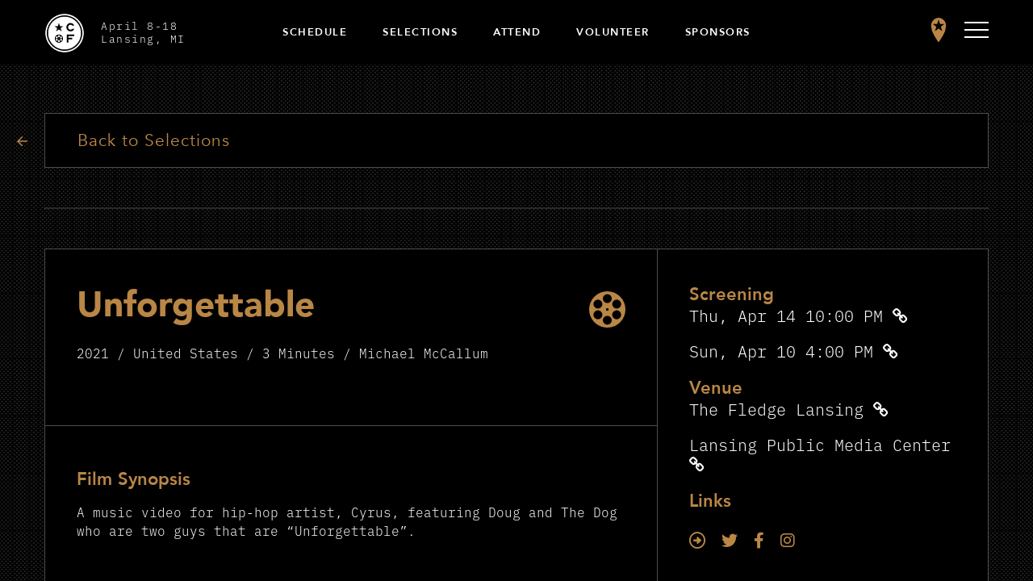

--- FILE ---
content_type: text/html; charset=UTF-8
request_url: https://capitalcityfilmfest.com/updates/film/unforgettable
body_size: 13498
content:
<!DOCTYPE html>
<html lang="en">

<head>
    <meta charset="utf-8">
    <meta name="viewport" content="width=device-width, initial-scale=1, maximum-scale=1">
    <meta name="format-detection" content="telephone=no">
    <meta name="description" content="">
    <meta name="author" content="">
    <link rel="stylesheet" href="https://use.typekit.net/xmk4enu.css">
    <link rel="apple-touch-icon" sizes="120x120" href="/apple-touch-icon.png">
    <link rel="icon" type="image/png" sizes="32x32" href="/favicon-32x32.png">
    <link rel="icon" type="image/png" sizes="16x16" href="/favicon-16x16.png">
    <link rel="manifest" href="/site.webmanifest">
    <link rel="mask-icon" href="/safari-pinned-tab.svg" color="#ba8747">
    <meta name="msapplication-TileColor" content="#ba8747">
    <meta name="theme-color" content="#ffffff">
    <meta name='robots' content='index, follow, max-image-preview:large, max-snippet:-1, max-video-preview:-1' />
	<style>img:is([sizes="auto" i], [sizes^="auto," i]) { contain-intrinsic-size: 3000px 1500px }</style>
	
	<!-- This site is optimized with the Yoast SEO plugin v26.3 - https://yoast.com/wordpress/plugins/seo/ -->
	<title>Unforgettable | Capital City Film Festival</title>
	<link rel="canonical" href="https://capitalcityfilmfest.com/updates/film/unforgettable" />
	<meta property="og:locale" content="en_US" />
	<meta property="og:type" content="article" />
	<meta property="og:title" content="Unforgettable | Capital City Film Festival" />
	<meta property="og:description" content="A music video for hip-hop artist, Cyrus, featuring Doug and The Dog who are two guys that are “Unforgettable”." />
	<meta property="og:url" content="https://capitalcityfilmfest.com/updates/film/unforgettable" />
	<meta property="og:site_name" content="Capital City Film Festival" />
	<meta property="article:publisher" content="https://www.facebook.com/capcityfilmfest" />
	<meta name="twitter:card" content="summary_large_image" />
	<meta name="twitter:site" content="@capcityfilmfest" />
	<script type="application/ld+json" class="yoast-schema-graph">{"@context":"https://schema.org","@graph":[{"@type":"WebPage","@id":"https://capitalcityfilmfest.com/updates/film/unforgettable","url":"https://capitalcityfilmfest.com/updates/film/unforgettable","name":"Unforgettable | Capital City Film Festival","isPartOf":{"@id":"https://capitalcityfilmfest.com/#website"},"datePublished":"2022-03-28T18:00:55+00:00","breadcrumb":{"@id":"https://capitalcityfilmfest.com/updates/film/unforgettable#breadcrumb"},"inLanguage":"en-US","potentialAction":[{"@type":"ReadAction","target":["https://capitalcityfilmfest.com/updates/film/unforgettable"]}]},{"@type":"BreadcrumbList","@id":"https://capitalcityfilmfest.com/updates/film/unforgettable#breadcrumb","itemListElement":[{"@type":"ListItem","position":1,"name":"Home","item":"https://capitalcityfilmfest.com/"},{"@type":"ListItem","position":2,"name":"Unforgettable"}]},{"@type":"WebSite","@id":"https://capitalcityfilmfest.com/#website","url":"https://capitalcityfilmfest.com/","name":"Capital City Film Festival","description":"Capital City Film Festival","publisher":{"@id":"https://capitalcityfilmfest.com/#organization"},"potentialAction":[{"@type":"SearchAction","target":{"@type":"EntryPoint","urlTemplate":"https://capitalcityfilmfest.com/?s={search_term_string}"},"query-input":{"@type":"PropertyValueSpecification","valueRequired":true,"valueName":"search_term_string"}}],"inLanguage":"en-US"},{"@type":"Organization","@id":"https://capitalcityfilmfest.com/#organization","name":"Capital City Film Festival","url":"https://capitalcityfilmfest.com/","logo":{"@type":"ImageObject","inLanguage":"en-US","@id":"https://capitalcityfilmfest.com/#/schema/logo/image/","url":"https://capitalcityfilmfest.com/admin/wp-content/uploads/2018/03/CCFF-LOGO-transparent-600px.png","contentUrl":"https://capitalcityfilmfest.com/admin/wp-content/uploads/2018/03/CCFF-LOGO-transparent-600px.png","width":600,"height":600,"caption":"Capital City Film Festival"},"image":{"@id":"https://capitalcityfilmfest.com/#/schema/logo/image/"},"sameAs":["https://www.facebook.com/capcityfilmfest","https://x.com/capcityfilmfest","https://www.instagram.com/capcityfilmfest/","https://vimeo.com/capcityfilmfest"]}]}</script>
	<!-- / Yoast SEO plugin. -->


<link rel='dns-prefetch' href='//www.googletagmanager.com' />
<link href='//hb.wpmucdn.com' rel='preconnect' />
		<style>
			.lazyload,
			.lazyloading {
				max-width: 100%;
			}
		</style>
		<script type="text/javascript">
/* <![CDATA[ */
window._wpemojiSettings = {"baseUrl":"https:\/\/s.w.org\/images\/core\/emoji\/16.0.1\/72x72\/","ext":".png","svgUrl":"https:\/\/s.w.org\/images\/core\/emoji\/16.0.1\/svg\/","svgExt":".svg","source":{"concatemoji":"https:\/\/capitalcityfilmfest.com\/admin\/wp-includes\/js\/wp-emoji-release.min.js?ver=6.8.3"}};
/*! This file is auto-generated */
!function(s,n){var o,i,e;function c(e){try{var t={supportTests:e,timestamp:(new Date).valueOf()};sessionStorage.setItem(o,JSON.stringify(t))}catch(e){}}function p(e,t,n){e.clearRect(0,0,e.canvas.width,e.canvas.height),e.fillText(t,0,0);var t=new Uint32Array(e.getImageData(0,0,e.canvas.width,e.canvas.height).data),a=(e.clearRect(0,0,e.canvas.width,e.canvas.height),e.fillText(n,0,0),new Uint32Array(e.getImageData(0,0,e.canvas.width,e.canvas.height).data));return t.every(function(e,t){return e===a[t]})}function u(e,t){e.clearRect(0,0,e.canvas.width,e.canvas.height),e.fillText(t,0,0);for(var n=e.getImageData(16,16,1,1),a=0;a<n.data.length;a++)if(0!==n.data[a])return!1;return!0}function f(e,t,n,a){switch(t){case"flag":return n(e,"\ud83c\udff3\ufe0f\u200d\u26a7\ufe0f","\ud83c\udff3\ufe0f\u200b\u26a7\ufe0f")?!1:!n(e,"\ud83c\udde8\ud83c\uddf6","\ud83c\udde8\u200b\ud83c\uddf6")&&!n(e,"\ud83c\udff4\udb40\udc67\udb40\udc62\udb40\udc65\udb40\udc6e\udb40\udc67\udb40\udc7f","\ud83c\udff4\u200b\udb40\udc67\u200b\udb40\udc62\u200b\udb40\udc65\u200b\udb40\udc6e\u200b\udb40\udc67\u200b\udb40\udc7f");case"emoji":return!a(e,"\ud83e\udedf")}return!1}function g(e,t,n,a){var r="undefined"!=typeof WorkerGlobalScope&&self instanceof WorkerGlobalScope?new OffscreenCanvas(300,150):s.createElement("canvas"),o=r.getContext("2d",{willReadFrequently:!0}),i=(o.textBaseline="top",o.font="600 32px Arial",{});return e.forEach(function(e){i[e]=t(o,e,n,a)}),i}function t(e){var t=s.createElement("script");t.src=e,t.defer=!0,s.head.appendChild(t)}"undefined"!=typeof Promise&&(o="wpEmojiSettingsSupports",i=["flag","emoji"],n.supports={everything:!0,everythingExceptFlag:!0},e=new Promise(function(e){s.addEventListener("DOMContentLoaded",e,{once:!0})}),new Promise(function(t){var n=function(){try{var e=JSON.parse(sessionStorage.getItem(o));if("object"==typeof e&&"number"==typeof e.timestamp&&(new Date).valueOf()<e.timestamp+604800&&"object"==typeof e.supportTests)return e.supportTests}catch(e){}return null}();if(!n){if("undefined"!=typeof Worker&&"undefined"!=typeof OffscreenCanvas&&"undefined"!=typeof URL&&URL.createObjectURL&&"undefined"!=typeof Blob)try{var e="postMessage("+g.toString()+"("+[JSON.stringify(i),f.toString(),p.toString(),u.toString()].join(",")+"));",a=new Blob([e],{type:"text/javascript"}),r=new Worker(URL.createObjectURL(a),{name:"wpTestEmojiSupports"});return void(r.onmessage=function(e){c(n=e.data),r.terminate(),t(n)})}catch(e){}c(n=g(i,f,p,u))}t(n)}).then(function(e){for(var t in e)n.supports[t]=e[t],n.supports.everything=n.supports.everything&&n.supports[t],"flag"!==t&&(n.supports.everythingExceptFlag=n.supports.everythingExceptFlag&&n.supports[t]);n.supports.everythingExceptFlag=n.supports.everythingExceptFlag&&!n.supports.flag,n.DOMReady=!1,n.readyCallback=function(){n.DOMReady=!0}}).then(function(){return e}).then(function(){var e;n.supports.everything||(n.readyCallback(),(e=n.source||{}).concatemoji?t(e.concatemoji):e.wpemoji&&e.twemoji&&(t(e.twemoji),t(e.wpemoji)))}))}((window,document),window._wpemojiSettings);
/* ]]> */
</script>
<style id='wp-emoji-styles-inline-css' type='text/css'>

	img.wp-smiley, img.emoji {
		display: inline !important;
		border: none !important;
		box-shadow: none !important;
		height: 1em !important;
		width: 1em !important;
		margin: 0 0.07em !important;
		vertical-align: -0.1em !important;
		background: none !important;
		padding: 0 !important;
	}
</style>
<link rel='stylesheet' id='wp-block-library-css' href='https://capitalcityfilmfest.com/admin/wp-includes/css/dist/block-library/style.min.css?ver=6.8.3' type='text/css' media='all' />
<style id='classic-theme-styles-inline-css' type='text/css'>
/*! This file is auto-generated */
.wp-block-button__link{color:#fff;background-color:#32373c;border-radius:9999px;box-shadow:none;text-decoration:none;padding:calc(.667em + 2px) calc(1.333em + 2px);font-size:1.125em}.wp-block-file__button{background:#32373c;color:#fff;text-decoration:none}
</style>
<style id='global-styles-inline-css' type='text/css'>
:root{--wp--preset--aspect-ratio--square: 1;--wp--preset--aspect-ratio--4-3: 4/3;--wp--preset--aspect-ratio--3-4: 3/4;--wp--preset--aspect-ratio--3-2: 3/2;--wp--preset--aspect-ratio--2-3: 2/3;--wp--preset--aspect-ratio--16-9: 16/9;--wp--preset--aspect-ratio--9-16: 9/16;--wp--preset--color--black: #000000;--wp--preset--color--cyan-bluish-gray: #abb8c3;--wp--preset--color--white: #ffffff;--wp--preset--color--pale-pink: #f78da7;--wp--preset--color--vivid-red: #cf2e2e;--wp--preset--color--luminous-vivid-orange: #ff6900;--wp--preset--color--luminous-vivid-amber: #fcb900;--wp--preset--color--light-green-cyan: #7bdcb5;--wp--preset--color--vivid-green-cyan: #00d084;--wp--preset--color--pale-cyan-blue: #8ed1fc;--wp--preset--color--vivid-cyan-blue: #0693e3;--wp--preset--color--vivid-purple: #9b51e0;--wp--preset--gradient--vivid-cyan-blue-to-vivid-purple: linear-gradient(135deg,rgba(6,147,227,1) 0%,rgb(155,81,224) 100%);--wp--preset--gradient--light-green-cyan-to-vivid-green-cyan: linear-gradient(135deg,rgb(122,220,180) 0%,rgb(0,208,130) 100%);--wp--preset--gradient--luminous-vivid-amber-to-luminous-vivid-orange: linear-gradient(135deg,rgba(252,185,0,1) 0%,rgba(255,105,0,1) 100%);--wp--preset--gradient--luminous-vivid-orange-to-vivid-red: linear-gradient(135deg,rgba(255,105,0,1) 0%,rgb(207,46,46) 100%);--wp--preset--gradient--very-light-gray-to-cyan-bluish-gray: linear-gradient(135deg,rgb(238,238,238) 0%,rgb(169,184,195) 100%);--wp--preset--gradient--cool-to-warm-spectrum: linear-gradient(135deg,rgb(74,234,220) 0%,rgb(151,120,209) 20%,rgb(207,42,186) 40%,rgb(238,44,130) 60%,rgb(251,105,98) 80%,rgb(254,248,76) 100%);--wp--preset--gradient--blush-light-purple: linear-gradient(135deg,rgb(255,206,236) 0%,rgb(152,150,240) 100%);--wp--preset--gradient--blush-bordeaux: linear-gradient(135deg,rgb(254,205,165) 0%,rgb(254,45,45) 50%,rgb(107,0,62) 100%);--wp--preset--gradient--luminous-dusk: linear-gradient(135deg,rgb(255,203,112) 0%,rgb(199,81,192) 50%,rgb(65,88,208) 100%);--wp--preset--gradient--pale-ocean: linear-gradient(135deg,rgb(255,245,203) 0%,rgb(182,227,212) 50%,rgb(51,167,181) 100%);--wp--preset--gradient--electric-grass: linear-gradient(135deg,rgb(202,248,128) 0%,rgb(113,206,126) 100%);--wp--preset--gradient--midnight: linear-gradient(135deg,rgb(2,3,129) 0%,rgb(40,116,252) 100%);--wp--preset--font-size--small: 13px;--wp--preset--font-size--medium: 20px;--wp--preset--font-size--large: 36px;--wp--preset--font-size--x-large: 42px;--wp--preset--spacing--20: 0.44rem;--wp--preset--spacing--30: 0.67rem;--wp--preset--spacing--40: 1rem;--wp--preset--spacing--50: 1.5rem;--wp--preset--spacing--60: 2.25rem;--wp--preset--spacing--70: 3.38rem;--wp--preset--spacing--80: 5.06rem;--wp--preset--shadow--natural: 6px 6px 9px rgba(0, 0, 0, 0.2);--wp--preset--shadow--deep: 12px 12px 50px rgba(0, 0, 0, 0.4);--wp--preset--shadow--sharp: 6px 6px 0px rgba(0, 0, 0, 0.2);--wp--preset--shadow--outlined: 6px 6px 0px -3px rgba(255, 255, 255, 1), 6px 6px rgba(0, 0, 0, 1);--wp--preset--shadow--crisp: 6px 6px 0px rgba(0, 0, 0, 1);}:where(.is-layout-flex){gap: 0.5em;}:where(.is-layout-grid){gap: 0.5em;}body .is-layout-flex{display: flex;}.is-layout-flex{flex-wrap: wrap;align-items: center;}.is-layout-flex > :is(*, div){margin: 0;}body .is-layout-grid{display: grid;}.is-layout-grid > :is(*, div){margin: 0;}:where(.wp-block-columns.is-layout-flex){gap: 2em;}:where(.wp-block-columns.is-layout-grid){gap: 2em;}:where(.wp-block-post-template.is-layout-flex){gap: 1.25em;}:where(.wp-block-post-template.is-layout-grid){gap: 1.25em;}.has-black-color{color: var(--wp--preset--color--black) !important;}.has-cyan-bluish-gray-color{color: var(--wp--preset--color--cyan-bluish-gray) !important;}.has-white-color{color: var(--wp--preset--color--white) !important;}.has-pale-pink-color{color: var(--wp--preset--color--pale-pink) !important;}.has-vivid-red-color{color: var(--wp--preset--color--vivid-red) !important;}.has-luminous-vivid-orange-color{color: var(--wp--preset--color--luminous-vivid-orange) !important;}.has-luminous-vivid-amber-color{color: var(--wp--preset--color--luminous-vivid-amber) !important;}.has-light-green-cyan-color{color: var(--wp--preset--color--light-green-cyan) !important;}.has-vivid-green-cyan-color{color: var(--wp--preset--color--vivid-green-cyan) !important;}.has-pale-cyan-blue-color{color: var(--wp--preset--color--pale-cyan-blue) !important;}.has-vivid-cyan-blue-color{color: var(--wp--preset--color--vivid-cyan-blue) !important;}.has-vivid-purple-color{color: var(--wp--preset--color--vivid-purple) !important;}.has-black-background-color{background-color: var(--wp--preset--color--black) !important;}.has-cyan-bluish-gray-background-color{background-color: var(--wp--preset--color--cyan-bluish-gray) !important;}.has-white-background-color{background-color: var(--wp--preset--color--white) !important;}.has-pale-pink-background-color{background-color: var(--wp--preset--color--pale-pink) !important;}.has-vivid-red-background-color{background-color: var(--wp--preset--color--vivid-red) !important;}.has-luminous-vivid-orange-background-color{background-color: var(--wp--preset--color--luminous-vivid-orange) !important;}.has-luminous-vivid-amber-background-color{background-color: var(--wp--preset--color--luminous-vivid-amber) !important;}.has-light-green-cyan-background-color{background-color: var(--wp--preset--color--light-green-cyan) !important;}.has-vivid-green-cyan-background-color{background-color: var(--wp--preset--color--vivid-green-cyan) !important;}.has-pale-cyan-blue-background-color{background-color: var(--wp--preset--color--pale-cyan-blue) !important;}.has-vivid-cyan-blue-background-color{background-color: var(--wp--preset--color--vivid-cyan-blue) !important;}.has-vivid-purple-background-color{background-color: var(--wp--preset--color--vivid-purple) !important;}.has-black-border-color{border-color: var(--wp--preset--color--black) !important;}.has-cyan-bluish-gray-border-color{border-color: var(--wp--preset--color--cyan-bluish-gray) !important;}.has-white-border-color{border-color: var(--wp--preset--color--white) !important;}.has-pale-pink-border-color{border-color: var(--wp--preset--color--pale-pink) !important;}.has-vivid-red-border-color{border-color: var(--wp--preset--color--vivid-red) !important;}.has-luminous-vivid-orange-border-color{border-color: var(--wp--preset--color--luminous-vivid-orange) !important;}.has-luminous-vivid-amber-border-color{border-color: var(--wp--preset--color--luminous-vivid-amber) !important;}.has-light-green-cyan-border-color{border-color: var(--wp--preset--color--light-green-cyan) !important;}.has-vivid-green-cyan-border-color{border-color: var(--wp--preset--color--vivid-green-cyan) !important;}.has-pale-cyan-blue-border-color{border-color: var(--wp--preset--color--pale-cyan-blue) !important;}.has-vivid-cyan-blue-border-color{border-color: var(--wp--preset--color--vivid-cyan-blue) !important;}.has-vivid-purple-border-color{border-color: var(--wp--preset--color--vivid-purple) !important;}.has-vivid-cyan-blue-to-vivid-purple-gradient-background{background: var(--wp--preset--gradient--vivid-cyan-blue-to-vivid-purple) !important;}.has-light-green-cyan-to-vivid-green-cyan-gradient-background{background: var(--wp--preset--gradient--light-green-cyan-to-vivid-green-cyan) !important;}.has-luminous-vivid-amber-to-luminous-vivid-orange-gradient-background{background: var(--wp--preset--gradient--luminous-vivid-amber-to-luminous-vivid-orange) !important;}.has-luminous-vivid-orange-to-vivid-red-gradient-background{background: var(--wp--preset--gradient--luminous-vivid-orange-to-vivid-red) !important;}.has-very-light-gray-to-cyan-bluish-gray-gradient-background{background: var(--wp--preset--gradient--very-light-gray-to-cyan-bluish-gray) !important;}.has-cool-to-warm-spectrum-gradient-background{background: var(--wp--preset--gradient--cool-to-warm-spectrum) !important;}.has-blush-light-purple-gradient-background{background: var(--wp--preset--gradient--blush-light-purple) !important;}.has-blush-bordeaux-gradient-background{background: var(--wp--preset--gradient--blush-bordeaux) !important;}.has-luminous-dusk-gradient-background{background: var(--wp--preset--gradient--luminous-dusk) !important;}.has-pale-ocean-gradient-background{background: var(--wp--preset--gradient--pale-ocean) !important;}.has-electric-grass-gradient-background{background: var(--wp--preset--gradient--electric-grass) !important;}.has-midnight-gradient-background{background: var(--wp--preset--gradient--midnight) !important;}.has-small-font-size{font-size: var(--wp--preset--font-size--small) !important;}.has-medium-font-size{font-size: var(--wp--preset--font-size--medium) !important;}.has-large-font-size{font-size: var(--wp--preset--font-size--large) !important;}.has-x-large-font-size{font-size: var(--wp--preset--font-size--x-large) !important;}
:where(.wp-block-post-template.is-layout-flex){gap: 1.25em;}:where(.wp-block-post-template.is-layout-grid){gap: 1.25em;}
:where(.wp-block-columns.is-layout-flex){gap: 2em;}:where(.wp-block-columns.is-layout-grid){gap: 2em;}
:root :where(.wp-block-pullquote){font-size: 1.5em;line-height: 1.6;}
</style>
<link rel='stylesheet' id='announcer-css-css' href='https://capitalcityfilmfest.com/admin/wp-content/plugins/announcer/public/css/style.css?ver=6.2' type='text/css' media='all' />
<link rel='stylesheet' id='contact-form-7-css' href='https://capitalcityfilmfest.com/admin/wp-content/plugins/contact-form-7/includes/css/styles.css?ver=6.1.1' type='text/css' media='all' />
<link rel='stylesheet' id='fontawesome-css-6-css' href='https://capitalcityfilmfest.com/admin/wp-content/plugins/wp-font-awesome/font-awesome/css/fontawesome-all.min.css?ver=1.8.0' type='text/css' media='all' />
<link rel='stylesheet' id='fontawesome-css-4-css' href='https://capitalcityfilmfest.com/admin/wp-content/plugins/wp-font-awesome/font-awesome/css/v4-shims.min.css?ver=1.8.0' type='text/css' media='all' />
<link rel='stylesheet' id='dnd-upload-cf7-css' href='https://capitalcityfilmfest.com/admin/wp-content/plugins/drag-and-drop-upload-cf7-pro/assets/css/dnd-upload-cf7.css?ver=5.0.7.3' type='text/css' media='all' />
<link rel='stylesheet' id='font-awesome-css' href='https://capitalcityfilmfest.com/admin/wp-content/themes/ccff_ver2/assets/css/font-awesome/font-awesome.css?ver=4.7.0' type='text/css' media='all' />
<link rel='stylesheet' id='foundation-css' href='https://capitalcityfilmfest.com/admin/wp-content/themes/ccff_ver2/assets/css/foundation.css?ver=6.4.3' type='text/css' media='all' />
<link rel='stylesheet' id='ccff_styles-css' href='https://capitalcityfilmfest.com/admin/wp-content/themes/ccff_ver2/assets/css/style.css?ver=d250405-21055' type='text/css' media='all' />
<script type="text/javascript" id="real3d-flipbook-global-js-extra">
/* <![CDATA[ */
var flipbookOptions_global = {"pages":[],"pdfUrl":"","printPdfUrl":"","tableOfContent":[],"id":"","bookId":"","date":"","lightboxThumbnailUrl":"","mode":"normal","viewMode":"webgl","pageTextureSize":"2048","pageTextureSizeSmall":"1500","pageTextureSizeMobile":"","pageTextureSizeMobileSmall":"1024","minPixelRatio":"1","pdfTextLayer":"true","zoomMin":"0.9","zoomStep":"2","zoomSize":"","zoomReset":"false","doubleClickZoom":"true","pageDrag":"true","singlePageMode":"false","pageFlipDuration":"1","sound":"true","startPage":"1","pageNumberOffset":"0","deeplinking":{"enabled":"false","prefix":""},"responsiveView":"true","responsiveViewTreshold":"768","responsiveViewRatio":"1","cover":"true","backCover":"true","scaleCover":"false","pageCaptions":"false","height":"400","responsiveHeight":"true","containerRatio":"","thumbnailsOnStart":"false","contentOnStart":"false","searchOnStart":"","searchResultsThumbs":"false","tableOfContentCloseOnClick":"true","thumbsCloseOnClick":"true","autoplayOnStart":"false","autoplayInterval":"3000","autoplayLoop":"true","autoplayStartPage":"1","rightToLeft":"false","pageWidth":"","pageHeight":"","thumbSize":"130","logoImg":"","logoUrl":"","logoUrlTarget":"","logoCSS":"position:absolute;left:0;top:0;","menuSelector":"","zIndex":"auto","preloaderText":"","googleAnalyticsTrackingCode":"","pdfBrowserViewerIfIE":"false","modeMobile":"","viewModeMobile":"","aspectMobile":"","aspectRatioMobile":"0.71","singlePageModeIfMobile":"false","logoHideOnMobile":"false","mobile":{"thumbnailsOnStart":"false","contentOnStart":"false","pagesInMemory":"6","bitmapResizeHeight":"","bitmapResizeQuality":"","currentPage":{"enabled":"false"},"pdfUrl":""},"lightboxCssClass":"","lightboxLink":"","lightboxLinkNewWindow":"true","lightboxBackground":"rgb(81, 85, 88)","lightboxBackgroundPattern":"","lightboxBackgroundImage":"","lightboxContainerCSS":"display:inline-block;padding:10px;","lightboxThumbnailHeight":"300","lightboxThumbnailUrlCSS":"display:block;","lightboxThumbnailInfo":"false","lightboxThumbnailInfoText":"","lightboxThumbnailInfoCSS":"top: 0;  width: 100%; height: 100%; font-size: 16px; color: #000; background: rgba(255,255,255,.8); ","showTitle":"false","showDate":"false","hideThumbnail":"false","lightboxText":"","lightboxTextCSS":"display:block;","lightboxTextPosition":"top","lightBoxOpened":"false","lightBoxFullscreen":"false","lightboxStartPage":"","lightboxMarginV":"0","lightboxMarginH":"0","lights":"true","lightPositionX":"0","lightPositionY":"150","lightPositionZ":"1400","lightIntensity":"0.6","shadows":"true","shadowMapSize":"2048","shadowOpacity":"0.2","shadowDistance":"15","pageHardness":"2","coverHardness":"2","pageRoughness":"1","pageMetalness":"0","pageSegmentsW":"6","pageSegmentsH":"1","pagesInMemory":"20","bitmapResizeHeight":"","bitmapResizeQuality":"","pageMiddleShadowSize":"4","pageMiddleShadowColorL":"#7F7F7F","pageMiddleShadowColorR":"#AAAAAA","antialias":"false","pan":"0","tilt":"0","rotateCameraOnMouseDrag":"true","panMax":"20","panMin":"-20","tiltMax":"0","tiltMin":"0","currentPage":{"enabled":"true","title":"Current page","hAlign":"left","vAlign":"top"},"btnAutoplay":{"enabled":"true","title":"Autoplay"},"btnNext":{"enabled":"true","title":"Next Page"},"btnLast":{"enabled":"false","title":"Last Page"},"btnPrev":{"enabled":"true","title":"Previous Page"},"btnFirst":{"enabled":"false","title":"First Page"},"btnZoomIn":{"enabled":"true","title":"Zoom in"},"btnZoomOut":{"enabled":"true","title":"Zoom out"},"btnToc":{"enabled":"true","title":"Table of Contents"},"btnThumbs":{"enabled":"true","title":"Pages"},"btnShare":{"enabled":"true","title":"Share"},"btnNotes":{"enabled":"false","title":"Notes"},"btnDownloadPages":{"enabled":"false","url":"","title":"Download pages"},"btnDownloadPdf":{"enabled":"true","url":"","title":"Download PDF","forceDownload":"true","openInNewWindow":"true"},"btnSound":{"enabled":"true","title":"Sound"},"btnExpand":{"enabled":"true","title":"Toggle fullscreen"},"btnSingle":{"enabled":"true","title":"Toggle single page"},"btnSearch":{"enabled":"false","title":"Search"},"search":{"enabled":"false","title":"Search"},"btnBookmark":{"enabled":"false","title":"Bookmark"},"btnPrint":{"enabled":"true","title":"Print"},"btnTools":{"enabled":"true","title":"Tools"},"btnClose":{"enabled":"true","title":"Close"},"whatsapp":{"enabled":"true"},"twitter":{"enabled":"true"},"facebook":{"enabled":"true"},"pinterest":{"enabled":"true"},"email":{"enabled":"true"},"linkedin":{"enabled":"true"},"digg":{"enabled":"false"},"reddit":{"enabled":"false"},"shareUrl":"","shareTitle":"","shareImage":"","layout":"1","icons":"FontAwesome","skin":"light","useFontAwesome5":"true","sideNavigationButtons":"true","menuNavigationButtons":"false","backgroundColor":"rgb(81, 85, 88)","backgroundPattern":"","backgroundImage":"","backgroundTransparent":"false","menuBackground":"","menuShadow":"","menuMargin":"0","menuPadding":"0","menuOverBook":"false","menuFloating":"false","menuTransparent":"false","menu2Background":"","menu2Shadow":"","menu2Margin":"0","menu2Padding":"0","menu2OverBook":"true","menu2Floating":"false","menu2Transparent":"true","skinColor":"","skinBackground":"","hideMenu":"false","menuAlignHorizontal":"center","btnColor":"","btnColorHover":"","btnBackground":"none","btnRadius":"0","btnMargin":"0","btnSize":"18","btnPaddingV":"10","btnPaddingH":"10","btnShadow":"","btnTextShadow":"","btnBorder":"","arrowColor":"#fff","arrowColorHover":"#fff","arrowBackground":"rgba(0,0,0,0)","arrowBackgroundHover":"rgba(0, 0, 0, .15)","arrowRadius":"4","arrowMargin":"4","arrowSize":"40","arrowPadding":"10","arrowTextShadow":"0px 0px 1px rgba(0, 0, 0, 1)","arrowBorder":"","closeBtnColorHover":"#FFF","closeBtnBackground":"rgba(0,0,0,.4)","closeBtnRadius":"0","closeBtnMargin":"0","closeBtnSize":"20","closeBtnPadding":"5","closeBtnTextShadow":"","closeBtnBorder":"","floatingBtnColor":"","floatingBtnColorHover":"","floatingBtnBackground":"","floatingBtnBackgroundHover":"","floatingBtnRadius":"","floatingBtnMargin":"","floatingBtnSize":"","floatingBtnPadding":"","floatingBtnShadow":"","floatingBtnTextShadow":"","floatingBtnBorder":"","currentPageMarginV":"5","currentPageMarginH":"5","arrowsAlwaysEnabledForNavigation":"true","arrowsDisabledNotFullscreen":"true","touchSwipeEnabled":"true","fitToWidth":"false","rightClickEnabled":"true","linkColor":"rgba(0, 0, 0, 0)","linkColorHover":"rgba(255, 255, 0, 1)","linkOpacity":"0.4","linkTarget":"_blank","pdfAutoLinks":"false","disableRange":"false","strings":{"print":"Print","printLeftPage":"Print left page","printRightPage":"Print right page","printCurrentPage":"Print current page","printAllPages":"Print all pages","download":"Download","downloadLeftPage":"Download left page","downloadRightPage":"Download right page","downloadCurrentPage":"Download current page","downloadAllPages":"Download all pages","bookmarks":"Bookmarks","bookmarkLeftPage":"Bookmark left page","bookmarkRightPage":"Bookmark right page","bookmarkCurrentPage":"Bookmark current page","search":"Search","findInDocument":"Find in document","pagesFoundContaining":"pages found containing","noMatches":"No matches","matchesFound":"matches found","page":"Page","matches":"matches","thumbnails":"Thumbnails","tableOfContent":"Table of Contents","share":"Share","pressEscToClose":"Press ESC to close","password":"Password","addNote":"Add note","typeInYourNote":"Type in your note..."},"access":"free","backgroundMusic":"","cornerCurl":"false","pdfTools":{"pageHeight":1500,"thumbHeight":200,"quality":0.8000000000000000444089209850062616169452667236328125,"textLayer":"true","autoConvert":"true"},"slug":"","convertPDFLinks":"true","convertPDFLinksWithClass":"","convertPDFLinksWithoutClass":"","overridePDFEmbedder":"true","overrideDflip":"true","overrideWonderPDFEmbed":"true","override3DFlipBook":"true","overridePDFjsViewer":"true","resumeReading":"false","previewPages":"","previewMode":"","sideBtnColor":"#fff","sideBtnColorHover":"#fff","sideBtnBackground":"rgba(0,0,0,.3)","sideBtnBackgroundHover":"","sideBtnRadius":"0","sideBtnMargin":"0","sideBtnSize":"25","sideBtnPaddingV":"10","sideBtnPaddingH":"10","sideBtnShadow":"","sideBtnTextShadow":"","sideBtnBorder":""};
/* ]]> */
</script>
<script src='//capitalcityfilmfest.com/admin/wp-content/cache/wpfc-minified/d2i9vgic/9pzh7.js' type="text/javascript"></script>
<!-- <script type="text/javascript" src="https://capitalcityfilmfest.com/admin/wp-includes/js/jquery/jquery.min.js?ver=3.7.1" id="jquery-core-js"></script> -->
<!-- <script type="text/javascript" src="https://capitalcityfilmfest.com/admin/wp-includes/js/jquery/jquery-migrate.min.js?ver=3.4.1" id="jquery-migrate-js"></script> -->
<!-- <script type="text/javascript" src="https://capitalcityfilmfest.com/admin/wp-content/themes/ccff_ver2/assets/js/vendor/jquery.validate.min.js?ver=1.14.0" id="validate-js"></script> -->

<!-- Google tag (gtag.js) snippet added by Site Kit -->
<!-- Google Analytics snippet added by Site Kit -->
<script type="text/javascript" src="https://www.googletagmanager.com/gtag/js?id=GT-NF7FH9B" id="google_gtagjs-js" async></script>
<script type="text/javascript" id="google_gtagjs-js-after">
/* <![CDATA[ */
window.dataLayer = window.dataLayer || [];function gtag(){dataLayer.push(arguments);}
gtag("set","linker",{"domains":["capitalcityfilmfest.com"]});
gtag("js", new Date());
gtag("set", "developer_id.dZTNiMT", true);
gtag("config", "GT-NF7FH9B", {"googlesitekit_post_type":"film"});
/* ]]> */
</script>
<link rel="https://api.w.org/" href="https://capitalcityfilmfest.com/wp-json/" /><link rel='shortlink' href='https://capitalcityfilmfest.com/?p=5315' />
<link rel="alternate" title="oEmbed (JSON)" type="application/json+oembed" href="https://capitalcityfilmfest.com/wp-json/oembed/1.0/embed?url=https%3A%2F%2Fcapitalcityfilmfest.com%2Fupdates%2Ffilm%2Funforgettable" />
<link rel="alternate" title="oEmbed (XML)" type="text/xml+oembed" href="https://capitalcityfilmfest.com/wp-json/oembed/1.0/embed?url=https%3A%2F%2Fcapitalcityfilmfest.com%2Fupdates%2Ffilm%2Funforgettable&#038;format=xml" />
<meta name="generator" content="Site Kit by Google 1.165.0" /> <style> .ppw-ppf-input-container { background-color: !important; padding: px!important; border-radius: px!important; } .ppw-ppf-input-container div.ppw-ppf-headline { font-size: px!important; font-weight: !important; color: !important; } .ppw-ppf-input-container div.ppw-ppf-desc { font-size: px!important; font-weight: !important; color: !important; } .ppw-ppf-input-container label.ppw-pwd-label { font-size: px!important; font-weight: !important; color: !important; } div.ppwp-wrong-pw-error { font-size: px!important; font-weight: !important; color: #dc3232!important; background: !important; } .ppw-ppf-input-container input[type='submit'] { color: !important; background: !important; } .ppw-ppf-input-container input[type='submit']:hover { color: !important; background: !important; } .ppw-ppf-desc-below { font-size: px!important; font-weight: !important; color: !important; } </style>  <style> .ppw-form { background-color: !important; padding: px!important; border-radius: px!important; } .ppw-headline.ppw-pcp-pf-headline { font-size: px!important; font-weight: !important; color: !important; } .ppw-description.ppw-pcp-pf-desc { font-size: px!important; font-weight: !important; color: !important; } .ppw-pcp-pf-desc-above-btn { display: block; } .ppw-pcp-pf-desc-below-form { font-size: px!important; font-weight: !important; color: !important; } .ppw-input label.ppw-pcp-password-label { font-size: px!important; font-weight: !important; color: !important; } .ppw-form input[type='submit'] { color: !important; background: !important; } .ppw-form input[type='submit']:hover { color: !important; background: !important; } div.ppw-error.ppw-pcp-pf-error-msg { font-size: px!important; font-weight: !important; color: #dc3232!important; background: !important; } </style> 		<script>
			document.documentElement.className = document.documentElement.className.replace('no-js', 'js');
		</script>
				<style>
			.no-js img.lazyload {
				display: none;
			}

			figure.wp-block-image img.lazyloading {
				min-width: 150px;
			}

			.lazyload,
			.lazyloading {
				--smush-placeholder-width: 100px;
				--smush-placeholder-aspect-ratio: 1/1;
				width: var(--smush-image-width, var(--smush-placeholder-width)) !important;
				aspect-ratio: var(--smush-image-aspect-ratio, var(--smush-placeholder-aspect-ratio)) !important;
			}

						.lazyload, .lazyloading {
				opacity: 0;
			}

			.lazyloaded {
				opacity: 1;
				transition: opacity 400ms;
				transition-delay: 0ms;
			}

					</style>
		<style type="text/css">.broken_link, a.broken_link {
	text-decoration: line-through;
}</style>		<style type="text/css" id="wp-custom-css">
			.simpay-embedded-form-wrap{
    display: flex;
    flex-direction: column;
    justify-content: center;
    align-items: center;
}
.simpay-form-title{
	color: #fff !important;
}
.simpay-embedded-form-wrap form{
	  background: white;
    border-radius: 10px;
    padding: 50px;
}
.wpcf7-not-valid-tip {
    color: #650000;
    font-size: 1em;
    font-weight: bold;
    display: block;
}		</style>
		
<!-- START - Open Graph and Twitter Card Tags 3.3.5 -->
 <!-- Facebook Open Graph -->
  <meta property="og:locale" content="en_US"/>
  <meta property="og:site_name" content="Capital City Film Festival"/>
  <meta property="og:title" content="Unforgettable"/>
  <meta property="og:url" content="https://capitalcityfilmfest.com/updates/film/unforgettable"/>
  <meta property="og:type" content="article"/>
  <meta property="og:description" content="A music video for hip-hop artist, Cyrus, featuring Doug and The Dog who are two guys that are “Unforgettable”."/>
 <!-- Google+ / Schema.org -->
  <meta itemprop="name" content="Unforgettable"/>
  <meta itemprop="headline" content="Unforgettable"/>
  <meta itemprop="description" content="A music video for hip-hop artist, Cyrus, featuring Doug and The Dog who are two guys that are “Unforgettable”."/>
  <meta itemprop="author" content="payal"/>
  <!--<meta itemprop="publisher" content="Capital City Film Festival"/>--> <!-- To solve: The attribute publisher.itemtype has an invalid value -->
 <!-- Twitter Cards -->
  <meta name="twitter:title" content="Unforgettable"/>
  <meta name="twitter:url" content="https://capitalcityfilmfest.com/updates/film/unforgettable"/>
  <meta name="twitter:description" content="A music video for hip-hop artist, Cyrus, featuring Doug and The Dog who are two guys that are “Unforgettable”."/>
  <meta name="twitter:card" content="summary_large_image"/>
 <!-- SEO -->
 <!-- Misc. tags -->
 <!-- is_singular -->
<!-- END - Open Graph and Twitter Card Tags 3.3.5 -->
	
    <!--[if lt IE 9]>
    <script src="https://capitalcityfilmfest.com/admin/wp-content/themes/ccff_ver2/assets/js/vendor/html5shiv.min.js"></script>
    <script src="https://capitalcityfilmfest.com/admin/wp-content/themes/ccff_ver2/assets/js/vendor/respond.min.js"></script>
<![endif]-->
</head>

<body class="wp-singular film-template-default single single-film postid-5315 wp-theme-ccff_ver2">
        <div class="main-outercon">
        <header class="header-container">
            <div class="row">
                <div class="medium-12 columns">
                    <div class="header-inner">
                        <div class="header-left">
                            <div class="header-text">
                                <strong>2026                                    FESTIVAL</strong><span
                                    class="header-date">April 8-18</span><span
                                    class="header-date show-for-small-only">,
                                    2026</span><span>Lansing,
                                    MI</span>
                            </div>
                        </div>
                        <div class="logo">
                            <a href="https://capitalcityfilmfest.com"><img
                                    data-src="https://capitalcityfilmfest.com/admin/wp-content/themes/ccff_ver2/assets/images/ccff-logo-white.svg"
                                    alt="" class="desktop-logo lazyload" src="[data-uri]"><img
                                    data-src="https://capitalcityfilmfest.com/admin/wp-content/themes/ccff_ver2/assets/images/ccff-logo-MOBILE-white.svg"
                                    alt="" class="mobile-logo lazyload" src="[data-uri]"></a>
                        </div>
                        <div class="header-right">
                             <span class="page_title"><a href="https://capitalcityfilmfest.com/map"><img
                                        data-src="https://capitalcityfilmfest.com/admin/wp-content/themes/ccff_ver2/assets/images/CCFF-Icon-Map-G.svg"
                                        alt="" src="[data-uri]" class="lazyload"></a></span>
                                                        <div class="menuicon">
                                <span></span> <span></span> <span></span>
                            </div>
                            <div class="main-menu">
                                <div class="main-menu-container">
                                    <div class="hamburger-menu-block main-menu-block">
                                        <ul id="menu-v2-hamburger-desktop" class=""><li id="menu-item-12751" class="menu-item menu-item-type-post_type menu-item-object-page menu-item-12751"><a href="https://capitalcityfilmfest.com/program">Program Book</a></li>
<li id="menu-item-6781" class="menu-item menu-item-type-post_type menu-item-object-page menu-item-6781"><a href="https://capitalcityfilmfest.com/about">About</a></li>
<li id="menu-item-12226" class="menu-item menu-item-type-post_type menu-item-object-page current_page_parent menu-item-12226"><a href="https://capitalcityfilmfest.com/updates">Updates</a></li>
<li id="menu-item-12224" class="menu-item menu-item-type-post_type menu-item-object-page menu-item-12224"><a href="https://capitalcityfilmfest.com/contests">Contests</a></li>
<li id="menu-item-3754" class="menu-item menu-item-type-post_type menu-item-object-page menu-item-3754"><a href="https://capitalcityfilmfest.com/support">Support</a></li>
<li id="menu-item-12156" class="menu-item menu-item-type-post_type menu-item-object-page menu-item-12156"><a href="https://capitalcityfilmfest.com/code-of-conduct">Code of Conduct</a></li>
</ul>                                    </div>
                                    <div class="hamburger-menu-block sub-menu-block">
                                        <p><span style="color: #ba8747">The Capital City Film Festival</span> celebrates
                                            artists from around the world by curating outstanding multimedia experiences
                                            for the community.</p>
                                        <ul id="menu-v2-sub-menu-hamburger" class=""><li id="menu-item-5935" class="menu-item menu-item-type-post_type menu-item-object-page menu-item-5935"><a href="https://capitalcityfilmfest.com/map">Directions</a></li>
<li id="menu-item-5936" class="menu-item menu-item-type-post_type menu-item-object-page menu-item-5936"><a href="https://capitalcityfilmfest.com/contact">Contact</a></li>
</ul>                                        <ul class="social-icons">
                                            <li><a href="https://www.facebook.com/capcityfilmfest" target="_blank"><i
                                                        class="fa fa-facebook" aria-hidden="true"></i></a></li>
                                            <li><a href="http://twitter.com/capcityfilmfest" target="_blank"><i
                                                        class="fa fa-twitter" aria-hidden="true"></i></a></li>
                                            <li><a href="https://www.instagram.com/capcityfilmfest/" target="_blank"><i
                                                        class="fa fa-instagram" aria-hidden="true"></i></a></li>
                                            <li><a href="https://vimeo.com/capcityfilmfest" target="_blank"><i
                                                        class="fa fa-vimeo" aria-hidden="true"></i></a></li>
                                        </ul>
                                    </div>
                                </div>
                                <div class="mobile-main-menu-container">
                                    <div class="mobile-main-menu-block-1">
                                        <ul id="menu-v2-mobile-hamburger" class=""><li id="menu-item-12222" class="menu-item menu-item-type-post_type menu-item-object-page menu-item-12222"><a href="https://capitalcityfilmfest.com/volunteer">Volunteer</a></li>
<li id="menu-item-8119" class="menu-item menu-item-type-post_type menu-item-object-page menu-item-8119"><a href="https://capitalcityfilmfest.com/map">Map/Directions</a></li>
<li id="menu-item-12231" class="menu-item menu-item-type-post_type menu-item-object-page menu-item-12231"><a href="https://capitalcityfilmfest.com/schedule">Schedule</a></li>
<li id="menu-item-12228" class="menu-item menu-item-type-post_type menu-item-object-page menu-item-12228"><a href="https://capitalcityfilmfest.com/selections">Selections</a></li>
<li id="menu-item-12752" class="menu-item menu-item-type-post_type menu-item-object-page menu-item-12752"><a href="https://capitalcityfilmfest.com/program">Program Book</a></li>
<li id="menu-item-6045" class="menu-item menu-item-type-post_type menu-item-object-page menu-item-6045"><a href="https://capitalcityfilmfest.com/attend">Attend</a></li>
<li id="menu-item-6782" class="menu-item menu-item-type-post_type menu-item-object-page menu-item-6782"><a href="https://capitalcityfilmfest.com/sponsors">Sponsors</a></li>
<li id="menu-item-6044" class="menu-item menu-item-type-post_type menu-item-object-page current_page_parent menu-item-6044"><a href="https://capitalcityfilmfest.com/updates">Updates</a></li>
<li id="menu-item-6798" class="menu-item menu-item-type-post_type menu-item-object-page menu-item-6798"><a href="https://capitalcityfilmfest.com/code-of-conduct">Code of Conduct</a></li>
</ul>                                    </div>
                                    <div class="mobile-main-menu-block-2">
                                        <p><span style="color: #ba8747">The Capital City Film Festival</span> celebrates
                                            artists from around the world by curating outstanding multimedia experiences
                                            for the community.</p>
                                        <ul id="menu-v2-mobile-sub-menu" class=""><li id="menu-item-6783" class="menu-item menu-item-type-post_type menu-item-object-page menu-item-6783"><a href="https://capitalcityfilmfest.com/about">About</a></li>
<li id="menu-item-6050" class="menu-item menu-item-type-post_type menu-item-object-page menu-item-6050"><a href="https://capitalcityfilmfest.com/support">Support</a></li>
<li id="menu-item-8120" class="menu-item menu-item-type-post_type menu-item-object-page menu-item-8120"><a href="https://capitalcityfilmfest.com/contests">Contests</a></li>
<li id="menu-item-5970" class="menu-item menu-item-type-post_type menu-item-object-page menu-item-5970"><a href="https://capitalcityfilmfest.com/contact">Contact</a></li>
</ul>                                        <ul class="social-icons">
                                            <li><a href="https://www.facebook.com/capcityfilmfest" target="_blank"><i
                                                        class="fa fa-facebook" aria-hidden="true"></i></a></li>
                                            <li><a href="http://twitter.com/capcityfilmfest" target="_blank"><i
                                                        class="fa fa-twitter" aria-hidden="true"></i></a></li>
                                            <li><a href="https://www.instagram.com/capcityfilmfest/" target="_blank"><i
                                                        class="fa fa-instagram" aria-hidden="true"></i></a></li>
                                            <li><a href="https://vimeo.com/capcityfilmfest" target="_blank"><i
                                                        class="fa fa-vimeo" aria-hidden="true"></i></a></li>
                                        </ul>
                                    </div>
                                </div>
                            </div>
                        </div>
                    </div>
                </div>
            </div>
        </header>

        <!--Begin Content section-->
<section class="content-container">
    <div class="sub-menu-outer">
    <div class="sub-menu">
        <div class="row align-center">
            <div class="medium-12 columns">
                <div class="menu-inner">
                    <div class="menu-left-arrow"><i class="fa fa-angle-double-left" aria-hidden="true"></i></div>
                    <ul id="menu-v2-banner-desktop" class=""><li id="menu-item-12229" class="menu-item menu-item-type-post_type menu-item-object-page menu-item-12229"><a href="https://capitalcityfilmfest.com/schedule">Schedule</a></li>
<li id="menu-item-12227" class="menu-item menu-item-type-post_type menu-item-object-page menu-item-12227"><a href="https://capitalcityfilmfest.com/selections">Selections</a></li>
<li id="menu-item-6792" class="menu-item menu-item-type-post_type menu-item-object-page menu-item-6792"><a href="https://capitalcityfilmfest.com/attend">Attend</a></li>
<li id="menu-item-12221" class="menu-item menu-item-type-post_type menu-item-object-page menu-item-12221"><a href="https://capitalcityfilmfest.com/volunteer">Volunteer</a></li>
<li id="menu-item-6794" class="menu-item menu-item-type-post_type menu-item-object-page menu-item-6794"><a href="https://capitalcityfilmfest.com/sponsors">Sponsors</a></li>
<li id="menu-item-6795" class="menu-item menu-item-type-custom menu-item-object-custom menu-item-6795"><a href="#">+</a></li>
</ul>                    <div class="menu-right-arrow"><i class="fa fa-angle-double-right" aria-hidden="true"></i></div>
                </div>
            </div>
        </div>
    </div>
</div>
    <div class="update-single-out">
        <div class="row">
            <div class="medium-12 columns">
                <div class="update-single">
                    <div class="table-head">
                        <a href="https://capitalcityfilmfest.com/selections">Back to Selections</a>
                    </div>
                </div>
            </div>
        </div>
        <div class="table-slider">
            <div class="slider-block">
                <div class="slider-div">
                    <ul>
                                                                    </ul>
                    <!--Array
(
)
-->
                                    </div>
            </div>
            <div class="row">
                <div class="medium-12 columns">
                    <div class="slide-paternbg"></div>
                </div>
            </div>
        </div>
        <!-- table Slider -->
        <!-- Update single content -->
        <div class="update-single-content">
            <div class="row">
                <div class="medium-12 small-12 columns">
                    <div class="update-content-inner">
                        <div class="update-left update-title">
                            <img class="specticle_logo lazyload"
                                data-src="https://capitalcityfilmfest.com/admin/wp-content/themes/ccff_ver2/assets/images/CCFF-Icon-Film-G.svg" src="[data-uri]">
                            <h1>Unforgettable</h1>
                            <p>2021 / United States / 3 Minutes /                                 Michael McCallum</p>
                                                    </div>
                        <div class="update-right">
                            <!--WP_Post Object
(
    [ID] => 5315
    [post_author] => 10
    [post_date] => 2022-03-28 14:00:55
    [post_date_gmt] => 2022-03-28 18:00:55
    [post_content] => A music video for hip-hop artist, Cyrus, featuring Doug and The Dog who are two guys that are “Unforgettable”.
    [post_title] => Unforgettable
    [post_excerpt] => 
    [post_status] => publish
    [comment_status] => closed
    [ping_status] => closed
    [post_password] => 
    [post_name] => unforgettable
    [to_ping] => 
    [pinged] => 
    [post_modified] => 2022-03-28 14:00:55
    [post_modified_gmt] => 2022-03-28 18:00:55
    [post_content_filtered] => 
    [post_parent] => 0
    [guid] => https://capitalcityfilmfest.com/?film=unforgettable
    [menu_order] => 0
    [post_type] => film
    [post_mime_type] => 
    [comment_count] => 0
    [filter] => raw
)
-->
<h3>Screening</h3>
<ul>
    <li><a href="https://capitalcityfilmfest.com/event/music-videos-shorts">Thu, Apr 14 10:00 PM</a> <i class="fa fa-link" aria-hidden="true"></i></li><li><a href="https://capitalcityfilmfest.com/event/grey-roads">Sun, Apr 10 4:00 PM</a> <i class="fa fa-link" aria-hidden="true"></i></li></ul>
<h3>Venue</h3>
<ul>
    <li><a href="https://capitalcityfilmfest.com/map">The Fledge Lansing</a> <i class="fa fa-link" aria-hidden="true"></i></li><li><a href="https://capitalcityfilmfest.com/map">Lansing Public Media Center</a> <i class="fa fa-link" aria-hidden="true"></i></li></ul>
<h3>Links</h3>
<a href="http://RebelPictures.net" class="more-link" target="_blank"><i
        class="fa fa-arrow-circle-o-right" aria-hidden="true"></i></a><a href="http://www.twitter.com/RebelPictures" class="more-link"
    target="_blank"><i class="fa fa-twitter" aria-hidden="true"></i></a><a href="http://www.facebook.com/rebelpictures" class="more-link"
    target="_blank"><i class="fa fa-facebook" aria-hidden="true"></i></a><a href="http://www.instagram.com/Rebel_Pictures78"
    class="more-link" target="_blank"><i class="fa fa-instagram" aria-hidden="true"></i></a>                        </div>

                        <div class="update-left">
                            <h3>Film Synopsis</h3>
                            <p>A music video for hip-hop artist, Cyrus, featuring Doug and The Dog who are two guys that are “Unforgettable”.</p>
                            
                        </div>
                        <div class="table-footer">
                            <div class="table-footerleft"></div>
                            <div class="table-footerright">
                                <ul>
                                    <li><a href="https://capitalcityfilmfest.com/attend"
                                            class="button">Attend</a></li>
                                    <li><a onclick="window.open(this.href, 'Share on Facebook',
																																																																										'left=20,top=20,width=500,height=500,toolbar=1,resizable=0'); return false;"
                                            href="https://www.facebook.com/sharer/sharer.php?u=https://capitalcityfilmfest.com/updates/film/unforgettable"
                                            target="_blank"><i class="fa fa-facebook" aria-hidden="true"></i></a>
                                    </li>
                                    <li><a href="https://twitter.com/share?text=Check out this event at the Capital City Film Fest: Unforgettable&url=https://capitalcityfilmfest.com/updates/film/unforgettable"
                                            onclick="return !window.open(this.href, 'Share on Twitter', 'width=500,height=500')"
                                            target="_blank"><i class="fa fa-twitter" aria-hidden="true"></i></a>
                                    </li>
                                </ul>
                            </div>
                        </div>
                    </div>
                </div>
            </div>
        </div>

        <!-- Update single content -->
    </div>
</section>
<!--End Content section-->


    <!--Begin Footer section-->
    <footer class="footer-container">
        <div class="row">
            <div class="medium-12 columns">
                <div class="footer-inner">
                    <div class="footer-left">
                        <p>Copyright &copy; 2025 Capital City Film Festival. All rights reserved.  <a href="https://tractionbrands.com/"><img data-src="https://capitalcityfilmfest.com/admin/wp-content/themes/ccff_ver2/assets/images/traction-wide-white.svg" alt="" style="height: 16px;
    vertical-align: text-bottom;" src="[data-uri]" class="lazyload"></a></p>
                        
                    </div>
                    <div class="footer-right">
                        <ul class="social-icons">
                            <li><a href="https://www.facebook.com/capcityfilmfest" target="_blank"><i class="fa fa-facebook" aria-hidden="true"></i></a></li>
                            <li><a href="http://twitter.com/capcityfilmfest" target="_blank"><i class="fa fa-twitter" aria-hidden="true"></i></a></li>
                            <li><a href="https://www.instagram.com/capcityfilmfest/" target="_blank"><i class="fa fa-instagram" aria-hidden="true"></i></a></li>
                            <li><a href="https://vimeo.com/capcityfilmfest" target="_blank"><i class="fa fa-vimeo" aria-hidden="true"></i></a></li>
                        </ul>
                    </div>
                </div>
            </div>
        </div>
    </footer>
</div>    
<div class="mobile-only"></div>    
<script type="speculationrules">
{"prefetch":[{"source":"document","where":{"and":[{"href_matches":"\/*"},{"not":{"href_matches":["\/admin\/wp-*.php","\/admin\/wp-admin\/*","\/admin\/wp-content\/uploads\/*","\/admin\/wp-content\/*","\/admin\/wp-content\/plugins\/*","\/admin\/wp-content\/themes\/ccff_ver2\/*","\/*\\?(.+)"]}},{"not":{"selector_matches":"a[rel~=\"nofollow\"]"}},{"not":{"selector_matches":".no-prefetch, .no-prefetch a"}}]},"eagerness":"conservative"}]}
</script>

			<script type="text/javascript">
				var _paq = _paq || [];
					_paq.push(['setCustomDimension', 1, '{"ID":10,"name":"payal","avatar":"9a93a68b329429bda99ff8d04eb9f153"}']);
				_paq.push(['trackPageView']);
								(function () {
					var u = "https://analytics1.wpmudev.com/";
					_paq.push(['setTrackerUrl', u + 'track/']);
					_paq.push(['setSiteId', '2840']);
					var d   = document, g = d.createElement('script'), s = d.getElementsByTagName('script')[0];
					g.type  = 'text/javascript';
					g.async = true;
					g.defer = true;
					g.src   = 'https://analytics.wpmucdn.com/matomo.js';
					s.parentNode.insertBefore(g, s);
				})();
			</script>
			<style type="text/css">
</style>
<script type="text/javascript" id="real3d-flipbook-forntend-js-extra">
/* <![CDATA[ */
var r3d_frontend = {"rootFolder":"https:\/\/capitalcityfilmfest.com\/admin\/wp-content\/plugins\/real3d-flipbook-lite\/","version":"4.11.4"};
/* ]]> */
</script>
<script type="text/javascript" src="https://capitalcityfilmfest.com/admin/wp-content/plugins/real3d-flipbook-lite/js/frontend.js?ver=4.11.4" id="real3d-flipbook-forntend-js"></script>
<script type="text/javascript" src="https://capitalcityfilmfest.com/admin/wp-includes/js/dist/hooks.min.js?ver=4d63a3d491d11ffd8ac6" id="wp-hooks-js"></script>
<script type="text/javascript" src="https://capitalcityfilmfest.com/admin/wp-includes/js/dist/i18n.min.js?ver=5e580eb46a90c2b997e6" id="wp-i18n-js"></script>
<script type="text/javascript" id="wp-i18n-js-after">
/* <![CDATA[ */
wp.i18n.setLocaleData( { 'text direction\u0004ltr': [ 'ltr' ] } );
/* ]]> */
</script>
<script type="text/javascript" src="https://capitalcityfilmfest.com/admin/wp-content/plugins/contact-form-7/includes/swv/js/index.js?ver=6.1.1" id="swv-js"></script>
<script type="text/javascript" id="contact-form-7-js-before">
/* <![CDATA[ */
var wpcf7 = {
    "api": {
        "root": "https:\/\/capitalcityfilmfest.com\/wp-json\/",
        "namespace": "contact-form-7\/v1"
    }
};
/* ]]> */
</script>
<script type="text/javascript" src="https://capitalcityfilmfest.com/admin/wp-content/plugins/contact-form-7/includes/js/index.js?ver=6.1.1" id="contact-form-7-js"></script>
<script type="text/javascript" src="https://capitalcityfilmfest.com/admin/wp-content/plugins/drag-and-drop-upload-cf7-pro/assets/js/codedropz-uploader-min.js?ver=5.0.7.3" id="codedropz-uploader-js"></script>
<script type="text/javascript" id="dnd-upload-cf7-js-extra">
/* <![CDATA[ */
var dnd_cf7_uploader = {"ajax_url":"https:\/\/capitalcityfilmfest.com\/admin\/wp-admin\/admin-ajax.php","plugin_url":"https:\/\/capitalcityfilmfest.com\/admin\/wp-content\/plugins\/drag-and-drop-upload-cf7-pro\/","site_url":"https:\/\/capitalcityfilmfest.com\/admin","nonce":"eb4f6867a7","drag_n_drop_upload":{"text":"Drag & Drop Files Here","or_separator":"or","browse":"Browse Files","server_max_error":"The uploaded file exceeds the maximum upload size of your server.","large_file":"Uploaded file is too large","invalid_type":"Uploaded file is not allowed for file type"},"parallel_uploads":"2","max_total_size":"10000MB","chunks":"1","chunk_size":"10000","err_message":{"maxNumFiles":"You have reached the maximum number of files ( Only %s files allowed )","maxTotalSize":"The total file(s) size exceeding the max size limit of %s.","maxUploadLimit":"Note : Some of the files could not be uploaded ( Only %s files allowed )"},"heading_tag":"h3","disable_btn_submission":"","preview_layout":"default","image_preview":"1","dnd_text_counter":"of","delete_text":"Deleting...","remove_text":"Remove","delete_files_on_failed":"1","storage_type":"remote_storage","storage_chunks":"1048576","storage_name":"dropbox","thumbnail_type":"default","theme":"","cf7_fields_name_ammends":["film-title"],"cf7_fields_upload_folder":"film-title"};
/* ]]> */
</script>
<script type="text/javascript" src="https://capitalcityfilmfest.com/admin/wp-content/plugins/drag-and-drop-upload-cf7-pro/assets/js/dnd-upload-cf7.js?ver=5.0.7.3" id="dnd-upload-cf7-js"></script>
<script type="text/javascript" src="https://capitalcityfilmfest.com/admin/wp-content/themes/ccff_ver2/assets/js/vendor/migrate.min.js?ver=1.4.1" id="migrate-js"></script>
<script type="text/javascript" src="https://capitalcityfilmfest.com/admin/wp-content/themes/ccff_ver2/assets/js/vendor/what-input.js?ver=4.2.0" id="what-input-js"></script>
<script type="text/javascript" src="https://capitalcityfilmfest.com/admin/wp-content/themes/ccff_ver2/assets/js/vendor/foundation.min.js?ver=6.4.3" id="foundation-js"></script>
<script type="text/javascript" src="https://capitalcityfilmfest.com/admin/wp-content/themes/ccff_ver2/assets/js/vendor/matchHeight.js?ver=0.5.1" id="matchHeight-js"></script>
<script type="text/javascript" src="https://capitalcityfilmfest.com/admin/wp-content/themes/ccff_ver2/assets/js/vendor/slick.js?ver=1.0.2" id="slick-js"></script>
<script type="text/javascript" src="https://capitalcityfilmfest.com/admin/wp-content/themes/ccff_ver2/assets/js/vendor/imgLiquid.js?ver=0.9.944" id="imgLiquid-js"></script>
<script type="text/javascript" src="https://capitalcityfilmfest.com/admin/wp-content/themes/ccff_ver2/assets/js/vendor/debouncedresize.js?ver=1ed8ecb" id="debouncedresize-js"></script>
<script type="text/javascript" src="https://capitalcityfilmfest.com/admin/wp-content/themes/ccff_ver2/assets/js/vendor/selectbox.min.js?ver=0.2" id="selectbox-js"></script>
<script type="text/javascript" src="https://capitalcityfilmfest.com/admin/wp-content/themes/ccff_ver2/assets/js/vendor/garlic.min.js?ver=1.4.2" id="garlic-js"></script>
<script type="text/javascript" src="https://capitalcityfilmfest.com/admin/wp-content/themes/ccff_ver2/assets/js/main.js?ver=d250405-21131" id="ccff_scripts-js"></script>
<script type="text/javascript" id="smush-lazy-load-js-before">
/* <![CDATA[ */
var smushLazyLoadOptions = {"autoResizingEnabled":false,"autoResizeOptions":{"precision":5,"skipAutoWidth":true}};
/* ]]> */
</script>
<script type="text/javascript" src="https://capitalcityfilmfest.com/admin/wp-content/plugins/wp-smush-pro/app/assets/js/smush-lazy-load.min.js?ver=3.21.1" id="smush-lazy-load-js"></script>
</body>
</html><!-- WP Fastest Cache file was created in 0.376 seconds, on Nov 6, 2025 @ 4:54 am -->

--- FILE ---
content_type: text/css
request_url: https://capitalcityfilmfest.com/admin/wp-content/themes/ccff_ver2/assets/css/foundation.css?ver=6.4.3
body_size: 181607
content:
@charset "UTF-8";
/**
 * Foundation for Sites by ZURB
 * Version 6.4.3
 * foundation.zurb.com
 * Licensed under MIT Open Source
 */
@media print, screen and (min-width: 48em) {
  .reveal, .reveal.tiny, .reveal.small, .reveal.large {
    right: auto;
    left: auto;
    margin: 0 auto; } }

/*! normalize-scss | MIT/GPLv2 License | bit.ly/normalize-scss */
/* Document
       ========================================================================== */
/**
     * 1. Change the default font family in all browsers (opinionated).
     * 2. Correct the line height in all browsers.
     * 3. Prevent adjustments of font size after orientation changes in
     *    IE on Windows Phone and in iOS.
     */
html {
  font-family: sans-serif;
  /* 1 */
  line-height: 1.15;
  /* 2 */
  -ms-text-size-adjust: 100%;
  /* 3 */
  -webkit-text-size-adjust: 100%;
  /* 3 */ }

/* Sections
       ========================================================================== */
/**
     * Remove the margin in all browsers (opinionated).
     */
body {
  margin: 0; }

/**
     * Add the correct display in IE 9-.
     */
article,
aside,
footer,
header,
nav,
section {
  display: block; }

/**
     * Correct the font size and margin on `h1` elements within `section` and
     * `article` contexts in Chrome, Firefox, and Safari.
     */
h1 {
  font-size: 2em;
  margin: 0.67em 0; }

/* Grouping content
       ========================================================================== */
/**
     * Add the correct display in IE 9-.
     */
figcaption,
figure {
  display: block; }

/**
     * Add the correct margin in IE 8.
     */
figure {
  margin: 1em 40px; }

/**
     * 1. Add the correct box sizing in Firefox.
     * 2. Show the overflow in Edge and IE.
     */
hr {
  box-sizing: content-box;
  /* 1 */
  height: 0;
  /* 1 */
  overflow: visible;
  /* 2 */ }

/**
     * Add the correct display in IE.
     */
main {
  display: block; }

/**
     * 1. Correct the inheritance and scaling of font size in all browsers.
     * 2. Correct the odd `em` font sizing in all browsers.
     */
pre {
  font-family: monospace, monospace;
  /* 1 */
  font-size: 1em;
  /* 2 */ }

/* Links
       ========================================================================== */
/**
     * 1. Remove the gray background on active links in IE 10.
     * 2. Remove gaps in links underline in iOS 8+ and Safari 8+.
     */
a {
  background-color: transparent;
  /* 1 */
  -webkit-text-decoration-skip: objects;
  /* 2 */ }

/**
     * Remove the outline on focused links when they are also active or hovered
     * in all browsers (opinionated).
     */
a:active,
a:hover {
  outline-width: 0; }

/* Text-level semantics
       ========================================================================== */
/**
     * 1. Remove the bottom border in Firefox 39-.
     * 2. Add the correct text decoration in Chrome, Edge, IE, Opera, and Safari.
     */
abbr[title] {
  border-bottom: none;
  /* 1 */
  text-decoration: underline;
  /* 2 */
  text-decoration: underline dotted;
  /* 2 */ }

/**
     * Prevent the duplicate application of `bolder` by the next rule in Safari 6.
     */
b,
strong {
  font-weight: inherit; }

/**
     * Add the correct font weight in Chrome, Edge, and Safari.
     */
b,
strong {
  font-weight: bolder; }

/**
     * 1. Correct the inheritance and scaling of font size in all browsers.
     * 2. Correct the odd `em` font sizing in all browsers.
     */
code,
kbd,
samp {
  font-family: monospace, monospace;
  /* 1 */
  font-size: 1em;
  /* 2 */ }

/**
     * Add the correct font style in Android 4.3-.
     */
dfn {
  font-style: italic; }

/**
     * Add the correct background and color in IE 9-.
     */
mark {
  background-color: #ff0;
  color: #000; }

/**
     * Add the correct font size in all browsers.
     */
small {
  font-size: 80%; }

/**
     * Prevent `sub` and `sup` elements from affecting the line height in
     * all browsers.
     */
sub,
sup {
  font-size: 75%;
  line-height: 0;
  position: relative;
  vertical-align: baseline; }

sub {
  bottom: -0.25em; }

sup {
  top: -0.5em; }

/* Embedded content
       ========================================================================== */
/**
     * Add the correct display in IE 9-.
     */
audio,
video {
  display: inline-block; }

/**
     * Add the correct display in iOS 4-7.
     */
audio:not([controls]) {
  display: none;
  height: 0; }

/**
     * Remove the border on images inside links in IE 10-.
     */
img {
  border-style: none; }

/**
     * Hide the overflow in IE.
     */
svg:not(:root) {
  overflow: hidden; }

/* Forms
       ========================================================================== */
/**
     * 1. Change the font styles in all browsers (opinionated).
     * 2. Remove the margin in Firefox and Safari.
     */
button,
input,
optgroup,
select,
textarea {
  font-family: sans-serif;
  /* 1 */
  font-size: 100%;
  /* 1 */
  line-height: 1.15;
  /* 1 */
  margin: 0;
  /* 2 */ }

/**
     * Show the overflow in IE.
     */
button {
  overflow: visible; }

/**
     * Remove the inheritance of text transform in Edge, Firefox, and IE.
     * 1. Remove the inheritance of text transform in Firefox.
     */
button,
select {
  /* 1 */
  text-transform: none; }

/**
     * 1. Prevent a WebKit bug where (2) destroys native `audio` and `video`
     *    controls in Android 4.
     * 2. Correct the inability to style clickable types in iOS and Safari.
     */
button,
html [type="button"],
[type="reset"],
[type="submit"] {
  -webkit-appearance: button;
  /* 2 */ }

button,
[type="button"],
[type="reset"],
[type="submit"] {
  /**
       * Remove the inner border and padding in Firefox.
       */
  /**
       * Restore the focus styles unset by the previous rule.
       */ }
  button::-moz-focus-inner,
  [type="button"]::-moz-focus-inner,
  [type="reset"]::-moz-focus-inner,
  [type="submit"]::-moz-focus-inner {
    border-style: none;
    padding: 0; }
  button:-moz-focusring,
  [type="button"]:-moz-focusring,
  [type="reset"]:-moz-focusring,
  [type="submit"]:-moz-focusring {
    outline: 1px dotted ButtonText; }

/**
     * Show the overflow in Edge.
     */
input {
  overflow: visible; }

/**
     * 1. Add the correct box sizing in IE 10-.
     * 2. Remove the padding in IE 10-.
     */
[type="checkbox"],
[type="radio"] {
  box-sizing: border-box;
  /* 1 */
  padding: 0;
  /* 2 */ }

/**
     * Correct the cursor style of increment and decrement buttons in Chrome.
     */
[type="number"]::-webkit-inner-spin-button,
[type="number"]::-webkit-outer-spin-button {
  height: auto; }

/**
     * 1. Correct the odd appearance in Chrome and Safari.
     * 2. Correct the outline style in Safari.
     */
[type="search"] {
  -webkit-appearance: textfield;
  /* 1 */
  outline-offset: -2px;
  /* 2 */
  /**
       * Remove the inner padding and cancel buttons in Chrome and Safari on macOS.
       */ }
  [type="search"]::-webkit-search-cancel-button, [type="search"]::-webkit-search-decoration {
    -webkit-appearance: none; }

/**
     * 1. Correct the inability to style clickable types in iOS and Safari.
     * 2. Change font properties to `inherit` in Safari.
     */
::-webkit-file-upload-button {
  -webkit-appearance: button;
  /* 1 */
  font: inherit;
  /* 2 */ }

/**
     * Change the border, margin, and padding in all browsers (opinionated).
     */
fieldset {
  border: 1px solid #c0c0c0;
  margin: 0 2px;
  padding: 0.35em 0.625em 0.75em; }

/**
     * 1. Correct the text wrapping in Edge and IE.
     * 2. Correct the color inheritance from `fieldset` elements in IE.
     * 3. Remove the padding so developers are not caught out when they zero out
     *    `fieldset` elements in all browsers.
     */
legend {
  box-sizing: border-box;
  /* 1 */
  display: table;
  /* 1 */
  max-width: 100%;
  /* 1 */
  padding: 0;
  /* 3 */
  color: inherit;
  /* 2 */
  white-space: normal;
  /* 1 */ }

/**
     * 1. Add the correct display in IE 9-.
     * 2. Add the correct vertical alignment in Chrome, Firefox, and Opera.
     */
progress {
  display: inline-block;
  /* 1 */
  vertical-align: baseline;
  /* 2 */ }

/**
     * Remove the default vertical scrollbar in IE.
     */
textarea {
  overflow: auto; }

/* Interactive
       ========================================================================== */
/*
     * Add the correct display in Edge, IE, and Firefox.
     */
details {
  display: block; }

/*
     * Add the correct display in all browsers.
     */
summary {
  display: list-item; }

/*
     * Add the correct display in IE 9-.
     */
menu {
  display: block; }

/* Scripting
       ========================================================================== */
/**
     * Add the correct display in IE 9-.
     */
canvas {
  display: inline-block; }

/**
     * Add the correct display in IE.
     */
template {
  display: none; }

/* Hidden
       ========================================================================== */
/**
     * Add the correct display in IE 10-.
     */
[hidden] {
  display: none; }

.foundation-mq {
  font-family: "small=0em&medium=48em&large=64em&xlarge=80em&xxlarge=90em"; }

html {
  box-sizing: border-box;
  font-size: 100%; }

*,
*::before,
*::after {
  box-sizing: inherit; }

body {
  margin: 0;
  padding: 0;
  background: #fefefe;
  font-family: "Helvetica Neue", Helvetica, Roboto, Arial, sans-serif;
  font-weight: normal;
  line-height: 1.5;
  color: #0a0a0a;
  -webkit-font-smoothing: antialiased;
  -moz-osx-font-smoothing: grayscale; }

img {
  display: inline-block;
  vertical-align: middle;
  max-width: 100%;
  height: auto;
  -ms-interpolation-mode: bicubic; }

textarea {
  height: auto;
  min-height: 50px;
  border-radius: 0; }

select {
  box-sizing: border-box;
  width: 100%;
  border-radius: 0; }

.map_canvas img,
.map_canvas embed,
.map_canvas object,
.mqa-display img,
.mqa-display embed,
.mqa-display object {
  max-width: none !important; }

button {
  padding: 0;
  appearance: none;
  border: 0;
  border-radius: 0;
  background: transparent;
  line-height: 1;
  cursor: auto; }
  [data-whatinput='mouse'] button {
    outline: 0; }

pre {
  overflow: auto; }

button,
input,
optgroup,
select,
textarea {
  font-family: inherit; }

.is-visible {
  display: block !important; }

.is-hidden {
  display: none !important; }

.grid-container {
  padding-right: 0.625rem;
  padding-left: 0.625rem;
  max-width: 75rem;
  margin: 0 auto; }
  @media print, screen and (min-width: 48em) {
    .grid-container {
      padding-right: 0.9375rem;
      padding-left: 0.9375rem; } }
  .grid-container.fluid {
    padding-right: 0.625rem;
    padding-left: 0.625rem;
    max-width: 100%;
    margin: 0 auto; }
    @media print, screen and (min-width: 48em) {
      .grid-container.fluid {
        padding-right: 0.9375rem;
        padding-left: 0.9375rem; } }
  .grid-container.full {
    padding-right: 0;
    padding-left: 0;
    max-width: 100%;
    margin: 0 auto; }

.grid-x {
  display: flex;
  flex-flow: row wrap; }

.cell {
  flex: 0 0 auto;
  min-height: 0px;
  min-width: 0px;
  width: 100%; }
  .cell.auto {
    flex: 1 1 0px; }
  .cell.shrink {
    flex: 0 0 auto; }

.grid-x > .auto {
  width: auto; }

.grid-x > .shrink {
  width: auto; }

.grid-x > .small-shrink, .grid-x > .small-full, .grid-x > .small-1, .grid-x > .small-2, .grid-x > .small-3, .grid-x > .small-4, .grid-x > .small-5, .grid-x > .small-6, .grid-x > .small-7, .grid-x > .small-8, .grid-x > .small-9, .grid-x > .small-10, .grid-x > .small-11, .grid-x > .small-12 {
  flex-basis: auto; }

@media print, screen and (min-width: 48em) {
  .grid-x > .medium-shrink, .grid-x > .medium-full, .grid-x > .medium-1, .grid-x > .medium-2, .grid-x > .medium-3, .grid-x > .medium-4, .grid-x > .medium-5, .grid-x > .medium-6, .grid-x > .medium-7, .grid-x > .medium-8, .grid-x > .medium-9, .grid-x > .medium-10, .grid-x > .medium-11, .grid-x > .medium-12 {
    flex-basis: auto; } }

@media print, screen and (min-width: 64em) {
  .grid-x > .large-shrink, .grid-x > .large-full, .grid-x > .large-1, .grid-x > .large-2, .grid-x > .large-3, .grid-x > .large-4, .grid-x > .large-5, .grid-x > .large-6, .grid-x > .large-7, .grid-x > .large-8, .grid-x > .large-9, .grid-x > .large-10, .grid-x > .large-11, .grid-x > .large-12 {
    flex-basis: auto; } }

.grid-x > .small-1 {
  width: 8.33333%; }

.grid-x > .small-2 {
  width: 16.66667%; }

.grid-x > .small-3 {
  width: 25%; }

.grid-x > .small-4 {
  width: 33.33333%; }

.grid-x > .small-5 {
  width: 41.66667%; }

.grid-x > .small-6 {
  width: 50%; }

.grid-x > .small-7 {
  width: 58.33333%; }

.grid-x > .small-8 {
  width: 66.66667%; }

.grid-x > .small-9 {
  width: 75%; }

.grid-x > .small-10 {
  width: 83.33333%; }

.grid-x > .small-11 {
  width: 91.66667%; }

.grid-x > .small-12 {
  width: 100%; }

@media print, screen and (min-width: 48em) {
  .grid-x > .medium-auto {
    flex: 1 1 0px;
    width: auto; }
  .grid-x > .medium-shrink {
    flex: 0 0 auto;
    width: auto; }
  .grid-x > .medium-1 {
    width: 8.33333%; }
  .grid-x > .medium-2 {
    width: 16.66667%; }
  .grid-x > .medium-3 {
    width: 25%; }
  .grid-x > .medium-4 {
    width: 33.33333%; }
  .grid-x > .medium-5 {
    width: 41.66667%; }
  .grid-x > .medium-6 {
    width: 50%; }
  .grid-x > .medium-7 {
    width: 58.33333%; }
  .grid-x > .medium-8 {
    width: 66.66667%; }
  .grid-x > .medium-9 {
    width: 75%; }
  .grid-x > .medium-10 {
    width: 83.33333%; }
  .grid-x > .medium-11 {
    width: 91.66667%; }
  .grid-x > .medium-12 {
    width: 100%; } }

@media print, screen and (min-width: 64em) {
  .grid-x > .large-auto {
    flex: 1 1 0px;
    width: auto; }
  .grid-x > .large-shrink {
    flex: 0 0 auto;
    width: auto; }
  .grid-x > .large-1 {
    width: 8.33333%; }
  .grid-x > .large-2 {
    width: 16.66667%; }
  .grid-x > .large-3 {
    width: 25%; }
  .grid-x > .large-4 {
    width: 33.33333%; }
  .grid-x > .large-5 {
    width: 41.66667%; }
  .grid-x > .large-6 {
    width: 50%; }
  .grid-x > .large-7 {
    width: 58.33333%; }
  .grid-x > .large-8 {
    width: 66.66667%; }
  .grid-x > .large-9 {
    width: 75%; }
  .grid-x > .large-10 {
    width: 83.33333%; }
  .grid-x > .large-11 {
    width: 91.66667%; }
  .grid-x > .large-12 {
    width: 100%; } }

.grid-margin-x:not(.grid-x) > .cell {
  width: auto; }

.grid-margin-y:not(.grid-y) > .cell {
  height: auto; }

.grid-margin-x {
  margin-left: -0.625rem;
  margin-right: -0.625rem; }
  @media print, screen and (min-width: 48em) {
    .grid-margin-x {
      margin-left: -0.9375rem;
      margin-right: -0.9375rem; } }
  .grid-margin-x > .cell {
    width: calc(100% - 1.25rem);
    margin-left: 0.625rem;
    margin-right: 0.625rem; }
  @media print, screen and (min-width: 48em) {
    .grid-margin-x > .cell {
      width: calc(100% - 1.875rem);
      margin-left: 0.9375rem;
      margin-right: 0.9375rem; } }
  .grid-margin-x > .auto {
    width: auto; }
  .grid-margin-x > .shrink {
    width: auto; }
  .grid-margin-x > .small-1 {
    width: calc(8.33333% - 1.25rem); }
  .grid-margin-x > .small-2 {
    width: calc(16.66667% - 1.25rem); }
  .grid-margin-x > .small-3 {
    width: calc(25% - 1.25rem); }
  .grid-margin-x > .small-4 {
    width: calc(33.33333% - 1.25rem); }
  .grid-margin-x > .small-5 {
    width: calc(41.66667% - 1.25rem); }
  .grid-margin-x > .small-6 {
    width: calc(50% - 1.25rem); }
  .grid-margin-x > .small-7 {
    width: calc(58.33333% - 1.25rem); }
  .grid-margin-x > .small-8 {
    width: calc(66.66667% - 1.25rem); }
  .grid-margin-x > .small-9 {
    width: calc(75% - 1.25rem); }
  .grid-margin-x > .small-10 {
    width: calc(83.33333% - 1.25rem); }
  .grid-margin-x > .small-11 {
    width: calc(91.66667% - 1.25rem); }
  .grid-margin-x > .small-12 {
    width: calc(100% - 1.25rem); }
  @media print, screen and (min-width: 48em) {
    .grid-margin-x > .auto {
      width: auto; }
    .grid-margin-x > .shrink {
      width: auto; }
    .grid-margin-x > .small-1 {
      width: calc(8.33333% - 1.875rem); }
    .grid-margin-x > .small-2 {
      width: calc(16.66667% - 1.875rem); }
    .grid-margin-x > .small-3 {
      width: calc(25% - 1.875rem); }
    .grid-margin-x > .small-4 {
      width: calc(33.33333% - 1.875rem); }
    .grid-margin-x > .small-5 {
      width: calc(41.66667% - 1.875rem); }
    .grid-margin-x > .small-6 {
      width: calc(50% - 1.875rem); }
    .grid-margin-x > .small-7 {
      width: calc(58.33333% - 1.875rem); }
    .grid-margin-x > .small-8 {
      width: calc(66.66667% - 1.875rem); }
    .grid-margin-x > .small-9 {
      width: calc(75% - 1.875rem); }
    .grid-margin-x > .small-10 {
      width: calc(83.33333% - 1.875rem); }
    .grid-margin-x > .small-11 {
      width: calc(91.66667% - 1.875rem); }
    .grid-margin-x > .small-12 {
      width: calc(100% - 1.875rem); }
    .grid-margin-x > .medium-auto {
      width: auto; }
    .grid-margin-x > .medium-shrink {
      width: auto; }
    .grid-margin-x > .medium-1 {
      width: calc(8.33333% - 1.875rem); }
    .grid-margin-x > .medium-2 {
      width: calc(16.66667% - 1.875rem); }
    .grid-margin-x > .medium-3 {
      width: calc(25% - 1.875rem); }
    .grid-margin-x > .medium-4 {
      width: calc(33.33333% - 1.875rem); }
    .grid-margin-x > .medium-5 {
      width: calc(41.66667% - 1.875rem); }
    .grid-margin-x > .medium-6 {
      width: calc(50% - 1.875rem); }
    .grid-margin-x > .medium-7 {
      width: calc(58.33333% - 1.875rem); }
    .grid-margin-x > .medium-8 {
      width: calc(66.66667% - 1.875rem); }
    .grid-margin-x > .medium-9 {
      width: calc(75% - 1.875rem); }
    .grid-margin-x > .medium-10 {
      width: calc(83.33333% - 1.875rem); }
    .grid-margin-x > .medium-11 {
      width: calc(91.66667% - 1.875rem); }
    .grid-margin-x > .medium-12 {
      width: calc(100% - 1.875rem); } }
  @media print, screen and (min-width: 64em) {
    .grid-margin-x > .large-auto {
      width: auto; }
    .grid-margin-x > .large-shrink {
      width: auto; }
    .grid-margin-x > .large-1 {
      width: calc(8.33333% - 1.875rem); }
    .grid-margin-x > .large-2 {
      width: calc(16.66667% - 1.875rem); }
    .grid-margin-x > .large-3 {
      width: calc(25% - 1.875rem); }
    .grid-margin-x > .large-4 {
      width: calc(33.33333% - 1.875rem); }
    .grid-margin-x > .large-5 {
      width: calc(41.66667% - 1.875rem); }
    .grid-margin-x > .large-6 {
      width: calc(50% - 1.875rem); }
    .grid-margin-x > .large-7 {
      width: calc(58.33333% - 1.875rem); }
    .grid-margin-x > .large-8 {
      width: calc(66.66667% - 1.875rem); }
    .grid-margin-x > .large-9 {
      width: calc(75% - 1.875rem); }
    .grid-margin-x > .large-10 {
      width: calc(83.33333% - 1.875rem); }
    .grid-margin-x > .large-11 {
      width: calc(91.66667% - 1.875rem); }
    .grid-margin-x > .large-12 {
      width: calc(100% - 1.875rem); } }

.grid-padding-x .grid-padding-x {
  margin-right: -0.625rem;
  margin-left: -0.625rem; }
  @media print, screen and (min-width: 48em) {
    .grid-padding-x .grid-padding-x {
      margin-right: -0.9375rem;
      margin-left: -0.9375rem; } }

.grid-container:not(.full) > .grid-padding-x {
  margin-right: -0.625rem;
  margin-left: -0.625rem; }
  @media print, screen and (min-width: 48em) {
    .grid-container:not(.full) > .grid-padding-x {
      margin-right: -0.9375rem;
      margin-left: -0.9375rem; } }

.grid-padding-x > .cell {
  padding-right: 0.625rem;
  padding-left: 0.625rem; }
  @media print, screen and (min-width: 48em) {
    .grid-padding-x > .cell {
      padding-right: 0.9375rem;
      padding-left: 0.9375rem; } }

.small-up-1 > .cell {
  width: 100%; }

.small-up-2 > .cell {
  width: 50%; }

.small-up-3 > .cell {
  width: 33.33333%; }

.small-up-4 > .cell {
  width: 25%; }

.small-up-5 > .cell {
  width: 20%; }

.small-up-6 > .cell {
  width: 16.66667%; }

.small-up-7 > .cell {
  width: 14.28571%; }

.small-up-8 > .cell {
  width: 12.5%; }

@media print, screen and (min-width: 48em) {
  .medium-up-1 > .cell {
    width: 100%; }
  .medium-up-2 > .cell {
    width: 50%; }
  .medium-up-3 > .cell {
    width: 33.33333%; }
  .medium-up-4 > .cell {
    width: 25%; }
  .medium-up-5 > .cell {
    width: 20%; }
  .medium-up-6 > .cell {
    width: 16.66667%; }
  .medium-up-7 > .cell {
    width: 14.28571%; }
  .medium-up-8 > .cell {
    width: 12.5%; } }

@media print, screen and (min-width: 64em) {
  .large-up-1 > .cell {
    width: 100%; }
  .large-up-2 > .cell {
    width: 50%; }
  .large-up-3 > .cell {
    width: 33.33333%; }
  .large-up-4 > .cell {
    width: 25%; }
  .large-up-5 > .cell {
    width: 20%; }
  .large-up-6 > .cell {
    width: 16.66667%; }
  .large-up-7 > .cell {
    width: 14.28571%; }
  .large-up-8 > .cell {
    width: 12.5%; } }

.grid-margin-x.small-up-1 > .cell {
  width: calc(100% - 1.25rem); }

.grid-margin-x.small-up-2 > .cell {
  width: calc(50% - 1.25rem); }

.grid-margin-x.small-up-3 > .cell {
  width: calc(33.33333% - 1.25rem); }

.grid-margin-x.small-up-4 > .cell {
  width: calc(25% - 1.25rem); }

.grid-margin-x.small-up-5 > .cell {
  width: calc(20% - 1.25rem); }

.grid-margin-x.small-up-6 > .cell {
  width: calc(16.66667% - 1.25rem); }

.grid-margin-x.small-up-7 > .cell {
  width: calc(14.28571% - 1.25rem); }

.grid-margin-x.small-up-8 > .cell {
  width: calc(12.5% - 1.25rem); }

@media print, screen and (min-width: 48em) {
  .grid-margin-x.small-up-1 > .cell {
    width: calc(100% - 1.25rem); }
  .grid-margin-x.small-up-2 > .cell {
    width: calc(50% - 1.25rem); }
  .grid-margin-x.small-up-3 > .cell {
    width: calc(33.33333% - 1.25rem); }
  .grid-margin-x.small-up-4 > .cell {
    width: calc(25% - 1.25rem); }
  .grid-margin-x.small-up-5 > .cell {
    width: calc(20% - 1.25rem); }
  .grid-margin-x.small-up-6 > .cell {
    width: calc(16.66667% - 1.25rem); }
  .grid-margin-x.small-up-7 > .cell {
    width: calc(14.28571% - 1.25rem); }
  .grid-margin-x.small-up-8 > .cell {
    width: calc(12.5% - 1.25rem); }
  .grid-margin-x.medium-up-1 > .cell {
    width: calc(100% - 1.875rem); }
  .grid-margin-x.medium-up-2 > .cell {
    width: calc(50% - 1.875rem); }
  .grid-margin-x.medium-up-3 > .cell {
    width: calc(33.33333% - 1.875rem); }
  .grid-margin-x.medium-up-4 > .cell {
    width: calc(25% - 1.875rem); }
  .grid-margin-x.medium-up-5 > .cell {
    width: calc(20% - 1.875rem); }
  .grid-margin-x.medium-up-6 > .cell {
    width: calc(16.66667% - 1.875rem); }
  .grid-margin-x.medium-up-7 > .cell {
    width: calc(14.28571% - 1.875rem); }
  .grid-margin-x.medium-up-8 > .cell {
    width: calc(12.5% - 1.875rem); } }

@media print, screen and (min-width: 64em) {
  .grid-margin-x.large-up-1 > .cell {
    width: calc(100% - 1.875rem); }
  .grid-margin-x.large-up-2 > .cell {
    width: calc(50% - 1.875rem); }
  .grid-margin-x.large-up-3 > .cell {
    width: calc(33.33333% - 1.875rem); }
  .grid-margin-x.large-up-4 > .cell {
    width: calc(25% - 1.875rem); }
  .grid-margin-x.large-up-5 > .cell {
    width: calc(20% - 1.875rem); }
  .grid-margin-x.large-up-6 > .cell {
    width: calc(16.66667% - 1.875rem); }
  .grid-margin-x.large-up-7 > .cell {
    width: calc(14.28571% - 1.875rem); }
  .grid-margin-x.large-up-8 > .cell {
    width: calc(12.5% - 1.875rem); } }

.small-margin-collapse {
  margin-right: 0;
  margin-left: 0; }
  .small-margin-collapse > .cell {
    margin-right: 0;
    margin-left: 0; }
  .small-margin-collapse > .small-1 {
    width: 8.33333%; }
  .small-margin-collapse > .small-2 {
    width: 16.66667%; }
  .small-margin-collapse > .small-3 {
    width: 25%; }
  .small-margin-collapse > .small-4 {
    width: 33.33333%; }
  .small-margin-collapse > .small-5 {
    width: 41.66667%; }
  .small-margin-collapse > .small-6 {
    width: 50%; }
  .small-margin-collapse > .small-7 {
    width: 58.33333%; }
  .small-margin-collapse > .small-8 {
    width: 66.66667%; }
  .small-margin-collapse > .small-9 {
    width: 75%; }
  .small-margin-collapse > .small-10 {
    width: 83.33333%; }
  .small-margin-collapse > .small-11 {
    width: 91.66667%; }
  .small-margin-collapse > .small-12 {
    width: 100%; }
  @media print, screen and (min-width: 48em) {
    .small-margin-collapse > .medium-1 {
      width: 8.33333%; }
    .small-margin-collapse > .medium-2 {
      width: 16.66667%; }
    .small-margin-collapse > .medium-3 {
      width: 25%; }
    .small-margin-collapse > .medium-4 {
      width: 33.33333%; }
    .small-margin-collapse > .medium-5 {
      width: 41.66667%; }
    .small-margin-collapse > .medium-6 {
      width: 50%; }
    .small-margin-collapse > .medium-7 {
      width: 58.33333%; }
    .small-margin-collapse > .medium-8 {
      width: 66.66667%; }
    .small-margin-collapse > .medium-9 {
      width: 75%; }
    .small-margin-collapse > .medium-10 {
      width: 83.33333%; }
    .small-margin-collapse > .medium-11 {
      width: 91.66667%; }
    .small-margin-collapse > .medium-12 {
      width: 100%; } }
  @media print, screen and (min-width: 64em) {
    .small-margin-collapse > .large-1 {
      width: 8.33333%; }
    .small-margin-collapse > .large-2 {
      width: 16.66667%; }
    .small-margin-collapse > .large-3 {
      width: 25%; }
    .small-margin-collapse > .large-4 {
      width: 33.33333%; }
    .small-margin-collapse > .large-5 {
      width: 41.66667%; }
    .small-margin-collapse > .large-6 {
      width: 50%; }
    .small-margin-collapse > .large-7 {
      width: 58.33333%; }
    .small-margin-collapse > .large-8 {
      width: 66.66667%; }
    .small-margin-collapse > .large-9 {
      width: 75%; }
    .small-margin-collapse > .large-10 {
      width: 83.33333%; }
    .small-margin-collapse > .large-11 {
      width: 91.66667%; }
    .small-margin-collapse > .large-12 {
      width: 100%; } }

.small-padding-collapse {
  margin-right: 0;
  margin-left: 0; }
  .small-padding-collapse > .cell {
    padding-right: 0;
    padding-left: 0; }

@media print, screen and (min-width: 48em) {
  .medium-margin-collapse {
    margin-right: 0;
    margin-left: 0; }
    .medium-margin-collapse > .cell {
      margin-right: 0;
      margin-left: 0; } }

@media print, screen and (min-width: 48em) {
  .medium-margin-collapse > .small-1 {
    width: 8.33333%; }
  .medium-margin-collapse > .small-2 {
    width: 16.66667%; }
  .medium-margin-collapse > .small-3 {
    width: 25%; }
  .medium-margin-collapse > .small-4 {
    width: 33.33333%; }
  .medium-margin-collapse > .small-5 {
    width: 41.66667%; }
  .medium-margin-collapse > .small-6 {
    width: 50%; }
  .medium-margin-collapse > .small-7 {
    width: 58.33333%; }
  .medium-margin-collapse > .small-8 {
    width: 66.66667%; }
  .medium-margin-collapse > .small-9 {
    width: 75%; }
  .medium-margin-collapse > .small-10 {
    width: 83.33333%; }
  .medium-margin-collapse > .small-11 {
    width: 91.66667%; }
  .medium-margin-collapse > .small-12 {
    width: 100%; } }

@media print, screen and (min-width: 48em) {
  .medium-margin-collapse > .medium-1 {
    width: 8.33333%; }
  .medium-margin-collapse > .medium-2 {
    width: 16.66667%; }
  .medium-margin-collapse > .medium-3 {
    width: 25%; }
  .medium-margin-collapse > .medium-4 {
    width: 33.33333%; }
  .medium-margin-collapse > .medium-5 {
    width: 41.66667%; }
  .medium-margin-collapse > .medium-6 {
    width: 50%; }
  .medium-margin-collapse > .medium-7 {
    width: 58.33333%; }
  .medium-margin-collapse > .medium-8 {
    width: 66.66667%; }
  .medium-margin-collapse > .medium-9 {
    width: 75%; }
  .medium-margin-collapse > .medium-10 {
    width: 83.33333%; }
  .medium-margin-collapse > .medium-11 {
    width: 91.66667%; }
  .medium-margin-collapse > .medium-12 {
    width: 100%; } }

@media print, screen and (min-width: 64em) {
  .medium-margin-collapse > .large-1 {
    width: 8.33333%; }
  .medium-margin-collapse > .large-2 {
    width: 16.66667%; }
  .medium-margin-collapse > .large-3 {
    width: 25%; }
  .medium-margin-collapse > .large-4 {
    width: 33.33333%; }
  .medium-margin-collapse > .large-5 {
    width: 41.66667%; }
  .medium-margin-collapse > .large-6 {
    width: 50%; }
  .medium-margin-collapse > .large-7 {
    width: 58.33333%; }
  .medium-margin-collapse > .large-8 {
    width: 66.66667%; }
  .medium-margin-collapse > .large-9 {
    width: 75%; }
  .medium-margin-collapse > .large-10 {
    width: 83.33333%; }
  .medium-margin-collapse > .large-11 {
    width: 91.66667%; }
  .medium-margin-collapse > .large-12 {
    width: 100%; } }

@media print, screen and (min-width: 48em) {
  .medium-padding-collapse {
    margin-right: 0;
    margin-left: 0; }
    .medium-padding-collapse > .cell {
      padding-right: 0;
      padding-left: 0; } }

@media print, screen and (min-width: 64em) {
  .large-margin-collapse {
    margin-right: 0;
    margin-left: 0; }
    .large-margin-collapse > .cell {
      margin-right: 0;
      margin-left: 0; } }

@media print, screen and (min-width: 64em) {
  .large-margin-collapse > .small-1 {
    width: 8.33333%; }
  .large-margin-collapse > .small-2 {
    width: 16.66667%; }
  .large-margin-collapse > .small-3 {
    width: 25%; }
  .large-margin-collapse > .small-4 {
    width: 33.33333%; }
  .large-margin-collapse > .small-5 {
    width: 41.66667%; }
  .large-margin-collapse > .small-6 {
    width: 50%; }
  .large-margin-collapse > .small-7 {
    width: 58.33333%; }
  .large-margin-collapse > .small-8 {
    width: 66.66667%; }
  .large-margin-collapse > .small-9 {
    width: 75%; }
  .large-margin-collapse > .small-10 {
    width: 83.33333%; }
  .large-margin-collapse > .small-11 {
    width: 91.66667%; }
  .large-margin-collapse > .small-12 {
    width: 100%; } }

@media print, screen and (min-width: 64em) {
  .large-margin-collapse > .medium-1 {
    width: 8.33333%; }
  .large-margin-collapse > .medium-2 {
    width: 16.66667%; }
  .large-margin-collapse > .medium-3 {
    width: 25%; }
  .large-margin-collapse > .medium-4 {
    width: 33.33333%; }
  .large-margin-collapse > .medium-5 {
    width: 41.66667%; }
  .large-margin-collapse > .medium-6 {
    width: 50%; }
  .large-margin-collapse > .medium-7 {
    width: 58.33333%; }
  .large-margin-collapse > .medium-8 {
    width: 66.66667%; }
  .large-margin-collapse > .medium-9 {
    width: 75%; }
  .large-margin-collapse > .medium-10 {
    width: 83.33333%; }
  .large-margin-collapse > .medium-11 {
    width: 91.66667%; }
  .large-margin-collapse > .medium-12 {
    width: 100%; } }

@media print, screen and (min-width: 64em) {
  .large-margin-collapse > .large-1 {
    width: 8.33333%; }
  .large-margin-collapse > .large-2 {
    width: 16.66667%; }
  .large-margin-collapse > .large-3 {
    width: 25%; }
  .large-margin-collapse > .large-4 {
    width: 33.33333%; }
  .large-margin-collapse > .large-5 {
    width: 41.66667%; }
  .large-margin-collapse > .large-6 {
    width: 50%; }
  .large-margin-collapse > .large-7 {
    width: 58.33333%; }
  .large-margin-collapse > .large-8 {
    width: 66.66667%; }
  .large-margin-collapse > .large-9 {
    width: 75%; }
  .large-margin-collapse > .large-10 {
    width: 83.33333%; }
  .large-margin-collapse > .large-11 {
    width: 91.66667%; }
  .large-margin-collapse > .large-12 {
    width: 100%; } }

@media print, screen and (min-width: 64em) {
  .large-padding-collapse {
    margin-right: 0;
    margin-left: 0; }
    .large-padding-collapse > .cell {
      padding-right: 0;
      padding-left: 0; } }

.small-offset-0 {
  margin-left: 0%; }

.grid-margin-x > .small-offset-0 {
  margin-left: calc(0% + 0.625rem); }

.small-offset-1 {
  margin-left: 8.33333%; }

.grid-margin-x > .small-offset-1 {
  margin-left: calc(8.33333% + 0.625rem); }

.small-offset-2 {
  margin-left: 16.66667%; }

.grid-margin-x > .small-offset-2 {
  margin-left: calc(16.66667% + 0.625rem); }

.small-offset-3 {
  margin-left: 25%; }

.grid-margin-x > .small-offset-3 {
  margin-left: calc(25% + 0.625rem); }

.small-offset-4 {
  margin-left: 33.33333%; }

.grid-margin-x > .small-offset-4 {
  margin-left: calc(33.33333% + 0.625rem); }

.small-offset-5 {
  margin-left: 41.66667%; }

.grid-margin-x > .small-offset-5 {
  margin-left: calc(41.66667% + 0.625rem); }

.small-offset-6 {
  margin-left: 50%; }

.grid-margin-x > .small-offset-6 {
  margin-left: calc(50% + 0.625rem); }

.small-offset-7 {
  margin-left: 58.33333%; }

.grid-margin-x > .small-offset-7 {
  margin-left: calc(58.33333% + 0.625rem); }

.small-offset-8 {
  margin-left: 66.66667%; }

.grid-margin-x > .small-offset-8 {
  margin-left: calc(66.66667% + 0.625rem); }

.small-offset-9 {
  margin-left: 75%; }

.grid-margin-x > .small-offset-9 {
  margin-left: calc(75% + 0.625rem); }

.small-offset-10 {
  margin-left: 83.33333%; }

.grid-margin-x > .small-offset-10 {
  margin-left: calc(83.33333% + 0.625rem); }

.small-offset-11 {
  margin-left: 91.66667%; }

.grid-margin-x > .small-offset-11 {
  margin-left: calc(91.66667% + 0.625rem); }

@media print, screen and (min-width: 48em) {
  .medium-offset-0 {
    margin-left: 0%; }
  .grid-margin-x > .medium-offset-0 {
    margin-left: calc(0% + 0.9375rem); }
  .medium-offset-1 {
    margin-left: 8.33333%; }
  .grid-margin-x > .medium-offset-1 {
    margin-left: calc(8.33333% + 0.9375rem); }
  .medium-offset-2 {
    margin-left: 16.66667%; }
  .grid-margin-x > .medium-offset-2 {
    margin-left: calc(16.66667% + 0.9375rem); }
  .medium-offset-3 {
    margin-left: 25%; }
  .grid-margin-x > .medium-offset-3 {
    margin-left: calc(25% + 0.9375rem); }
  .medium-offset-4 {
    margin-left: 33.33333%; }
  .grid-margin-x > .medium-offset-4 {
    margin-left: calc(33.33333% + 0.9375rem); }
  .medium-offset-5 {
    margin-left: 41.66667%; }
  .grid-margin-x > .medium-offset-5 {
    margin-left: calc(41.66667% + 0.9375rem); }
  .medium-offset-6 {
    margin-left: 50%; }
  .grid-margin-x > .medium-offset-6 {
    margin-left: calc(50% + 0.9375rem); }
  .medium-offset-7 {
    margin-left: 58.33333%; }
  .grid-margin-x > .medium-offset-7 {
    margin-left: calc(58.33333% + 0.9375rem); }
  .medium-offset-8 {
    margin-left: 66.66667%; }
  .grid-margin-x > .medium-offset-8 {
    margin-left: calc(66.66667% + 0.9375rem); }
  .medium-offset-9 {
    margin-left: 75%; }
  .grid-margin-x > .medium-offset-9 {
    margin-left: calc(75% + 0.9375rem); }
  .medium-offset-10 {
    margin-left: 83.33333%; }
  .grid-margin-x > .medium-offset-10 {
    margin-left: calc(83.33333% + 0.9375rem); }
  .medium-offset-11 {
    margin-left: 91.66667%; }
  .grid-margin-x > .medium-offset-11 {
    margin-left: calc(91.66667% + 0.9375rem); } }

@media print, screen and (min-width: 64em) {
  .large-offset-0 {
    margin-left: 0%; }
  .grid-margin-x > .large-offset-0 {
    margin-left: calc(0% + 0.9375rem); }
  .large-offset-1 {
    margin-left: 8.33333%; }
  .grid-margin-x > .large-offset-1 {
    margin-left: calc(8.33333% + 0.9375rem); }
  .large-offset-2 {
    margin-left: 16.66667%; }
  .grid-margin-x > .large-offset-2 {
    margin-left: calc(16.66667% + 0.9375rem); }
  .large-offset-3 {
    margin-left: 25%; }
  .grid-margin-x > .large-offset-3 {
    margin-left: calc(25% + 0.9375rem); }
  .large-offset-4 {
    margin-left: 33.33333%; }
  .grid-margin-x > .large-offset-4 {
    margin-left: calc(33.33333% + 0.9375rem); }
  .large-offset-5 {
    margin-left: 41.66667%; }
  .grid-margin-x > .large-offset-5 {
    margin-left: calc(41.66667% + 0.9375rem); }
  .large-offset-6 {
    margin-left: 50%; }
  .grid-margin-x > .large-offset-6 {
    margin-left: calc(50% + 0.9375rem); }
  .large-offset-7 {
    margin-left: 58.33333%; }
  .grid-margin-x > .large-offset-7 {
    margin-left: calc(58.33333% + 0.9375rem); }
  .large-offset-8 {
    margin-left: 66.66667%; }
  .grid-margin-x > .large-offset-8 {
    margin-left: calc(66.66667% + 0.9375rem); }
  .large-offset-9 {
    margin-left: 75%; }
  .grid-margin-x > .large-offset-9 {
    margin-left: calc(75% + 0.9375rem); }
  .large-offset-10 {
    margin-left: 83.33333%; }
  .grid-margin-x > .large-offset-10 {
    margin-left: calc(83.33333% + 0.9375rem); }
  .large-offset-11 {
    margin-left: 91.66667%; }
  .grid-margin-x > .large-offset-11 {
    margin-left: calc(91.66667% + 0.9375rem); } }

.grid-y {
  display: flex;
  flex-flow: column nowrap; }
  .grid-y > .cell {
    width: auto;
    max-width: none; }
  .grid-y > .auto {
    height: auto; }
  .grid-y > .shrink {
    height: auto; }
  .grid-y > .small-shrink, .grid-y > .small-full, .grid-y > .small-1, .grid-y > .small-2, .grid-y > .small-3, .grid-y > .small-4, .grid-y > .small-5, .grid-y > .small-6, .grid-y > .small-7, .grid-y > .small-8, .grid-y > .small-9, .grid-y > .small-10, .grid-y > .small-11, .grid-y > .small-12 {
    flex-basis: auto; }
  @media print, screen and (min-width: 48em) {
    .grid-y > .medium-shrink, .grid-y > .medium-full, .grid-y > .medium-1, .grid-y > .medium-2, .grid-y > .medium-3, .grid-y > .medium-4, .grid-y > .medium-5, .grid-y > .medium-6, .grid-y > .medium-7, .grid-y > .medium-8, .grid-y > .medium-9, .grid-y > .medium-10, .grid-y > .medium-11, .grid-y > .medium-12 {
      flex-basis: auto; } }
  @media print, screen and (min-width: 64em) {
    .grid-y > .large-shrink, .grid-y > .large-full, .grid-y > .large-1, .grid-y > .large-2, .grid-y > .large-3, .grid-y > .large-4, .grid-y > .large-5, .grid-y > .large-6, .grid-y > .large-7, .grid-y > .large-8, .grid-y > .large-9, .grid-y > .large-10, .grid-y > .large-11, .grid-y > .large-12 {
      flex-basis: auto; } }
  .grid-y > .small-1 {
    height: 8.33333%; }
  .grid-y > .small-2 {
    height: 16.66667%; }
  .grid-y > .small-3 {
    height: 25%; }
  .grid-y > .small-4 {
    height: 33.33333%; }
  .grid-y > .small-5 {
    height: 41.66667%; }
  .grid-y > .small-6 {
    height: 50%; }
  .grid-y > .small-7 {
    height: 58.33333%; }
  .grid-y > .small-8 {
    height: 66.66667%; }
  .grid-y > .small-9 {
    height: 75%; }
  .grid-y > .small-10 {
    height: 83.33333%; }
  .grid-y > .small-11 {
    height: 91.66667%; }
  .grid-y > .small-12 {
    height: 100%; }
  @media print, screen and (min-width: 48em) {
    .grid-y > .medium-auto {
      flex: 1 1 0px;
      height: auto; }
    .grid-y > .medium-shrink {
      height: auto; }
    .grid-y > .medium-1 {
      height: 8.33333%; }
    .grid-y > .medium-2 {
      height: 16.66667%; }
    .grid-y > .medium-3 {
      height: 25%; }
    .grid-y > .medium-4 {
      height: 33.33333%; }
    .grid-y > .medium-5 {
      height: 41.66667%; }
    .grid-y > .medium-6 {
      height: 50%; }
    .grid-y > .medium-7 {
      height: 58.33333%; }
    .grid-y > .medium-8 {
      height: 66.66667%; }
    .grid-y > .medium-9 {
      height: 75%; }
    .grid-y > .medium-10 {
      height: 83.33333%; }
    .grid-y > .medium-11 {
      height: 91.66667%; }
    .grid-y > .medium-12 {
      height: 100%; } }
  @media print, screen and (min-width: 64em) {
    .grid-y > .large-auto {
      flex: 1 1 0px;
      height: auto; }
    .grid-y > .large-shrink {
      height: auto; }
    .grid-y > .large-1 {
      height: 8.33333%; }
    .grid-y > .large-2 {
      height: 16.66667%; }
    .grid-y > .large-3 {
      height: 25%; }
    .grid-y > .large-4 {
      height: 33.33333%; }
    .grid-y > .large-5 {
      height: 41.66667%; }
    .grid-y > .large-6 {
      height: 50%; }
    .grid-y > .large-7 {
      height: 58.33333%; }
    .grid-y > .large-8 {
      height: 66.66667%; }
    .grid-y > .large-9 {
      height: 75%; }
    .grid-y > .large-10 {
      height: 83.33333%; }
    .grid-y > .large-11 {
      height: 91.66667%; }
    .grid-y > .large-12 {
      height: 100%; } }

.grid-padding-y .grid-padding-y {
  margin-top: -0.625rem;
  margin-bottom: -0.625rem; }
  @media print, screen and (min-width: 48em) {
    .grid-padding-y .grid-padding-y {
      margin-top: -0.9375rem;
      margin-bottom: -0.9375rem; } }

.grid-padding-y > .cell {
  padding-top: 0.625rem;
  padding-bottom: 0.625rem; }
  @media print, screen and (min-width: 48em) {
    .grid-padding-y > .cell {
      padding-top: 0.9375rem;
      padding-bottom: 0.9375rem; } }

.grid-margin-y {
  margin-top: -0.625rem;
  margin-bottom: -0.625rem; }
  @media print, screen and (min-width: 48em) {
    .grid-margin-y {
      margin-top: -0.9375rem;
      margin-bottom: -0.9375rem; } }
  .grid-margin-y > .cell {
    height: calc(100% - 1.25rem);
    margin-top: 0.625rem;
    margin-bottom: 0.625rem; }
  @media print, screen and (min-width: 48em) {
    .grid-margin-y > .cell {
      height: calc(100% - 1.875rem);
      margin-top: 0.9375rem;
      margin-bottom: 0.9375rem; } }
  .grid-margin-y > .auto {
    height: auto; }
  .grid-margin-y > .shrink {
    height: auto; }
  .grid-margin-y > .small-1 {
    height: calc(8.33333% - 1.25rem); }
  .grid-margin-y > .small-2 {
    height: calc(16.66667% - 1.25rem); }
  .grid-margin-y > .small-3 {
    height: calc(25% - 1.25rem); }
  .grid-margin-y > .small-4 {
    height: calc(33.33333% - 1.25rem); }
  .grid-margin-y > .small-5 {
    height: calc(41.66667% - 1.25rem); }
  .grid-margin-y > .small-6 {
    height: calc(50% - 1.25rem); }
  .grid-margin-y > .small-7 {
    height: calc(58.33333% - 1.25rem); }
  .grid-margin-y > .small-8 {
    height: calc(66.66667% - 1.25rem); }
  .grid-margin-y > .small-9 {
    height: calc(75% - 1.25rem); }
  .grid-margin-y > .small-10 {
    height: calc(83.33333% - 1.25rem); }
  .grid-margin-y > .small-11 {
    height: calc(91.66667% - 1.25rem); }
  .grid-margin-y > .small-12 {
    height: calc(100% - 1.25rem); }
  @media print, screen and (min-width: 48em) {
    .grid-margin-y > .auto {
      height: auto; }
    .grid-margin-y > .shrink {
      height: auto; }
    .grid-margin-y > .small-1 {
      height: calc(8.33333% - 1.875rem); }
    .grid-margin-y > .small-2 {
      height: calc(16.66667% - 1.875rem); }
    .grid-margin-y > .small-3 {
      height: calc(25% - 1.875rem); }
    .grid-margin-y > .small-4 {
      height: calc(33.33333% - 1.875rem); }
    .grid-margin-y > .small-5 {
      height: calc(41.66667% - 1.875rem); }
    .grid-margin-y > .small-6 {
      height: calc(50% - 1.875rem); }
    .grid-margin-y > .small-7 {
      height: calc(58.33333% - 1.875rem); }
    .grid-margin-y > .small-8 {
      height: calc(66.66667% - 1.875rem); }
    .grid-margin-y > .small-9 {
      height: calc(75% - 1.875rem); }
    .grid-margin-y > .small-10 {
      height: calc(83.33333% - 1.875rem); }
    .grid-margin-y > .small-11 {
      height: calc(91.66667% - 1.875rem); }
    .grid-margin-y > .small-12 {
      height: calc(100% - 1.875rem); }
    .grid-margin-y > .medium-auto {
      height: auto; }
    .grid-margin-y > .medium-shrink {
      height: auto; }
    .grid-margin-y > .medium-1 {
      height: calc(8.33333% - 1.875rem); }
    .grid-margin-y > .medium-2 {
      height: calc(16.66667% - 1.875rem); }
    .grid-margin-y > .medium-3 {
      height: calc(25% - 1.875rem); }
    .grid-margin-y > .medium-4 {
      height: calc(33.33333% - 1.875rem); }
    .grid-margin-y > .medium-5 {
      height: calc(41.66667% - 1.875rem); }
    .grid-margin-y > .medium-6 {
      height: calc(50% - 1.875rem); }
    .grid-margin-y > .medium-7 {
      height: calc(58.33333% - 1.875rem); }
    .grid-margin-y > .medium-8 {
      height: calc(66.66667% - 1.875rem); }
    .grid-margin-y > .medium-9 {
      height: calc(75% - 1.875rem); }
    .grid-margin-y > .medium-10 {
      height: calc(83.33333% - 1.875rem); }
    .grid-margin-y > .medium-11 {
      height: calc(91.66667% - 1.875rem); }
    .grid-margin-y > .medium-12 {
      height: calc(100% - 1.875rem); } }
  @media print, screen and (min-width: 64em) {
    .grid-margin-y > .large-auto {
      height: auto; }
    .grid-margin-y > .large-shrink {
      height: auto; }
    .grid-margin-y > .large-1 {
      height: calc(8.33333% - 1.875rem); }
    .grid-margin-y > .large-2 {
      height: calc(16.66667% - 1.875rem); }
    .grid-margin-y > .large-3 {
      height: calc(25% - 1.875rem); }
    .grid-margin-y > .large-4 {
      height: calc(33.33333% - 1.875rem); }
    .grid-margin-y > .large-5 {
      height: calc(41.66667% - 1.875rem); }
    .grid-margin-y > .large-6 {
      height: calc(50% - 1.875rem); }
    .grid-margin-y > .large-7 {
      height: calc(58.33333% - 1.875rem); }
    .grid-margin-y > .large-8 {
      height: calc(66.66667% - 1.875rem); }
    .grid-margin-y > .large-9 {
      height: calc(75% - 1.875rem); }
    .grid-margin-y > .large-10 {
      height: calc(83.33333% - 1.875rem); }
    .grid-margin-y > .large-11 {
      height: calc(91.66667% - 1.875rem); }
    .grid-margin-y > .large-12 {
      height: calc(100% - 1.875rem); } }

.grid-frame {
  overflow: hidden;
  position: relative;
  flex-wrap: nowrap;
  align-items: stretch;
  width: 100vw; }

.cell .grid-frame {
  width: 100%; }

.cell-block {
  overflow-x: auto;
  max-width: 100%;
  -webkit-overflow-scrolling: touch;
  -ms-overflow-stype: -ms-autohiding-scrollbar; }

.cell-block-y {
  overflow-y: auto;
  max-height: 100%;
  height: 100%;
  -webkit-overflow-scrolling: touch;
  -ms-overflow-stype: -ms-autohiding-scrollbar; }

.cell-block-container {
  display: flex;
  flex-direction: column;
  max-height: 100%; }
  .cell-block-container > .grid-x {
    max-height: 100%;
    flex-wrap: nowrap; }

@media print, screen and (min-width: 48em) {
  .medium-grid-frame {
    overflow: hidden;
    position: relative;
    flex-wrap: nowrap;
    align-items: stretch;
    width: 100vw; }
  .cell .medium-grid-frame {
    width: 100%; }
  .medium-cell-block {
    overflow-x: auto;
    max-width: 100%;
    -webkit-overflow-scrolling: touch;
    -ms-overflow-stype: -ms-autohiding-scrollbar; }
  .medium-cell-block-container {
    display: flex;
    flex-direction: column;
    max-height: 100%; }
    .medium-cell-block-container > .grid-x {
      max-height: 100%;
      flex-wrap: nowrap; }
  .medium-cell-block-y {
    overflow-y: auto;
    max-height: 100%;
    height: 100%;
    -webkit-overflow-scrolling: touch;
    -ms-overflow-stype: -ms-autohiding-scrollbar; } }

@media print, screen and (min-width: 64em) {
  .large-grid-frame {
    overflow: hidden;
    position: relative;
    flex-wrap: nowrap;
    align-items: stretch;
    width: 100vw; }
  .cell .large-grid-frame {
    width: 100%; }
  .large-cell-block {
    overflow-x: auto;
    max-width: 100%;
    -webkit-overflow-scrolling: touch;
    -ms-overflow-stype: -ms-autohiding-scrollbar; }
  .large-cell-block-container {
    display: flex;
    flex-direction: column;
    max-height: 100%; }
    .large-cell-block-container > .grid-x {
      max-height: 100%;
      flex-wrap: nowrap; }
  .large-cell-block-y {
    overflow-y: auto;
    max-height: 100%;
    height: 100%;
    -webkit-overflow-scrolling: touch;
    -ms-overflow-stype: -ms-autohiding-scrollbar; } }

.grid-y.grid-frame {
  width: auto;
  overflow: hidden;
  position: relative;
  flex-wrap: nowrap;
  align-items: stretch;
  height: 100vh; }

@media print, screen and (min-width: 48em) {
  .grid-y.medium-grid-frame {
    width: auto;
    overflow: hidden;
    position: relative;
    flex-wrap: nowrap;
    align-items: stretch;
    height: 100vh; } }

@media print, screen and (min-width: 64em) {
  .grid-y.large-grid-frame {
    width: auto;
    overflow: hidden;
    position: relative;
    flex-wrap: nowrap;
    align-items: stretch;
    height: 100vh; } }

.cell .grid-y.grid-frame {
  height: 100%; }

@media print, screen and (min-width: 48em) {
  .cell .grid-y.medium-grid-frame {
    height: 100%; } }

@media print, screen and (min-width: 64em) {
  .cell .grid-y.large-grid-frame {
    height: 100%; } }

.grid-margin-y {
  margin-top: -0.625rem;
  margin-bottom: -0.625rem; }
  @media print, screen and (min-width: 48em) {
    .grid-margin-y {
      margin-top: -0.9375rem;
      margin-bottom: -0.9375rem; } }
  .grid-margin-y > .cell {
    height: calc(100% - 1.25rem);
    margin-top: 0.625rem;
    margin-bottom: 0.625rem; }
  @media print, screen and (min-width: 48em) {
    .grid-margin-y > .cell {
      height: calc(100% - 1.875rem);
      margin-top: 0.9375rem;
      margin-bottom: 0.9375rem; } }
  .grid-margin-y > .auto {
    height: auto; }
  .grid-margin-y > .shrink {
    height: auto; }
  .grid-margin-y > .small-1 {
    height: calc(8.33333% - 1.25rem); }
  .grid-margin-y > .small-2 {
    height: calc(16.66667% - 1.25rem); }
  .grid-margin-y > .small-3 {
    height: calc(25% - 1.25rem); }
  .grid-margin-y > .small-4 {
    height: calc(33.33333% - 1.25rem); }
  .grid-margin-y > .small-5 {
    height: calc(41.66667% - 1.25rem); }
  .grid-margin-y > .small-6 {
    height: calc(50% - 1.25rem); }
  .grid-margin-y > .small-7 {
    height: calc(58.33333% - 1.25rem); }
  .grid-margin-y > .small-8 {
    height: calc(66.66667% - 1.25rem); }
  .grid-margin-y > .small-9 {
    height: calc(75% - 1.25rem); }
  .grid-margin-y > .small-10 {
    height: calc(83.33333% - 1.25rem); }
  .grid-margin-y > .small-11 {
    height: calc(91.66667% - 1.25rem); }
  .grid-margin-y > .small-12 {
    height: calc(100% - 1.25rem); }
  @media print, screen and (min-width: 48em) {
    .grid-margin-y > .auto {
      height: auto; }
    .grid-margin-y > .shrink {
      height: auto; }
    .grid-margin-y > .small-1 {
      height: calc(8.33333% - 1.875rem); }
    .grid-margin-y > .small-2 {
      height: calc(16.66667% - 1.875rem); }
    .grid-margin-y > .small-3 {
      height: calc(25% - 1.875rem); }
    .grid-margin-y > .small-4 {
      height: calc(33.33333% - 1.875rem); }
    .grid-margin-y > .small-5 {
      height: calc(41.66667% - 1.875rem); }
    .grid-margin-y > .small-6 {
      height: calc(50% - 1.875rem); }
    .grid-margin-y > .small-7 {
      height: calc(58.33333% - 1.875rem); }
    .grid-margin-y > .small-8 {
      height: calc(66.66667% - 1.875rem); }
    .grid-margin-y > .small-9 {
      height: calc(75% - 1.875rem); }
    .grid-margin-y > .small-10 {
      height: calc(83.33333% - 1.875rem); }
    .grid-margin-y > .small-11 {
      height: calc(91.66667% - 1.875rem); }
    .grid-margin-y > .small-12 {
      height: calc(100% - 1.875rem); }
    .grid-margin-y > .medium-auto {
      height: auto; }
    .grid-margin-y > .medium-shrink {
      height: auto; }
    .grid-margin-y > .medium-1 {
      height: calc(8.33333% - 1.875rem); }
    .grid-margin-y > .medium-2 {
      height: calc(16.66667% - 1.875rem); }
    .grid-margin-y > .medium-3 {
      height: calc(25% - 1.875rem); }
    .grid-margin-y > .medium-4 {
      height: calc(33.33333% - 1.875rem); }
    .grid-margin-y > .medium-5 {
      height: calc(41.66667% - 1.875rem); }
    .grid-margin-y > .medium-6 {
      height: calc(50% - 1.875rem); }
    .grid-margin-y > .medium-7 {
      height: calc(58.33333% - 1.875rem); }
    .grid-margin-y > .medium-8 {
      height: calc(66.66667% - 1.875rem); }
    .grid-margin-y > .medium-9 {
      height: calc(75% - 1.875rem); }
    .grid-margin-y > .medium-10 {
      height: calc(83.33333% - 1.875rem); }
    .grid-margin-y > .medium-11 {
      height: calc(91.66667% - 1.875rem); }
    .grid-margin-y > .medium-12 {
      height: calc(100% - 1.875rem); } }
  @media print, screen and (min-width: 64em) {
    .grid-margin-y > .large-auto {
      height: auto; }
    .grid-margin-y > .large-shrink {
      height: auto; }
    .grid-margin-y > .large-1 {
      height: calc(8.33333% - 1.875rem); }
    .grid-margin-y > .large-2 {
      height: calc(16.66667% - 1.875rem); }
    .grid-margin-y > .large-3 {
      height: calc(25% - 1.875rem); }
    .grid-margin-y > .large-4 {
      height: calc(33.33333% - 1.875rem); }
    .grid-margin-y > .large-5 {
      height: calc(41.66667% - 1.875rem); }
    .grid-margin-y > .large-6 {
      height: calc(50% - 1.875rem); }
    .grid-margin-y > .large-7 {
      height: calc(58.33333% - 1.875rem); }
    .grid-margin-y > .large-8 {
      height: calc(66.66667% - 1.875rem); }
    .grid-margin-y > .large-9 {
      height: calc(75% - 1.875rem); }
    .grid-margin-y > .large-10 {
      height: calc(83.33333% - 1.875rem); }
    .grid-margin-y > .large-11 {
      height: calc(91.66667% - 1.875rem); }
    .grid-margin-y > .large-12 {
      height: calc(100% - 1.875rem); } }

.grid-frame.grid-margin-y {
  height: calc(100vh + 1.25rem); }
  @media print, screen and (min-width: 48em) {
    .grid-frame.grid-margin-y {
      height: calc(100vh + 1.875rem); } }
  @media print, screen and (min-width: 64em) {
    .grid-frame.grid-margin-y {
      height: calc(100vh + 1.875rem); } }

@media print, screen and (min-width: 48em) {
  .grid-margin-y.medium-grid-frame {
    height: calc(100vh + 1.875rem); } }

@media print, screen and (min-width: 64em) {
  .grid-margin-y.large-grid-frame {
    height: calc(100vh + 1.875rem); } }

div,
dl,
dt,
dd,
ul,
ol,
li,
h1,
h2,
h3,
h4,
h5,
h6,
pre,
form,
p,
blockquote,
th,
td {
  margin: 0;
  padding: 0; }

p {
  margin-bottom: 1rem;
  font-size: inherit;
  line-height: 1.6;
  text-rendering: optimizeLegibility; }

em,
i {
  font-style: italic;
  line-height: inherit; }

strong,
b {
  font-weight: bold;
  line-height: inherit; }

small {
  font-size: 80%;
  line-height: inherit; }

h1, .h1,
h2, .h2,
h3, .h3,
h4, .h4,
h5, .h5,
h6, .h6 {
  font-family: "Helvetica Neue", Helvetica, Roboto, Arial, sans-serif;
  font-style: normal;
  font-weight: normal;
  color: inherit;
  text-rendering: optimizeLegibility; }
  h1 small, .h1 small,
  h2 small, .h2 small,
  h3 small, .h3 small,
  h4 small, .h4 small,
  h5 small, .h5 small,
  h6 small, .h6 small {
    line-height: 0;
    color: #cacaca; }

h1, .h1 {
  font-size: 1.5rem;
  line-height: 1.4;
  margin-top: 0;
  margin-bottom: 0.5rem; }

h2, .h2 {
  font-size: 1.25rem;
  line-height: 1.4;
  margin-top: 0;
  margin-bottom: 0.5rem; }

h3, .h3 {
  font-size: 1.1875rem;
  line-height: 1.4;
  margin-top: 0;
  margin-bottom: 0.5rem; }

h4, .h4 {
  font-size: 1.125rem;
  line-height: 1.4;
  margin-top: 0;
  margin-bottom: 0.5rem; }

h5, .h5 {
  font-size: 1.0625rem;
  line-height: 1.4;
  margin-top: 0;
  margin-bottom: 0.5rem; }

h6, .h6 {
  font-size: 1rem;
  line-height: 1.4;
  margin-top: 0;
  margin-bottom: 0.5rem; }

@media print, screen and (min-width: 48em) {
  h1, .h1 {
    font-size: 3rem; }
  h2, .h2 {
    font-size: 2.5rem; }
  h3, .h3 {
    font-size: 1.9375rem; }
  h4, .h4 {
    font-size: 1.5625rem; }
  h5, .h5 {
    font-size: 1.25rem; }
  h6, .h6 {
    font-size: 1rem; } }

a {
  line-height: inherit;
  color: #1779ba;
  text-decoration: none;
  cursor: pointer; }
  a:hover, a:focus {
    color: #1468a0; }
  a img {
    border: 0; }

hr {
  clear: both;
  max-width: 75rem;
  height: 0;
  margin: 1.25rem auto;
  border-top: 0;
  border-right: 0;
  border-bottom: 1px solid #cacaca;
  border-left: 0; }

ul,
ol,
dl {
  margin-bottom: 1rem;
  list-style-position: outside;
  line-height: 1.6; }

li {
  font-size: inherit; }

ul {
  margin-left: 1.25rem;
  list-style-type: disc; }

ol {
  margin-left: 1.25rem; }

ul ul, ol ul, ul ol, ol ol {
  margin-left: 1.25rem;
  margin-bottom: 0; }

dl {
  margin-bottom: 1rem; }
  dl dt {
    margin-bottom: 0.3rem;
    font-weight: bold; }

blockquote {
  margin: 0 0 1rem;
  padding: 0.5625rem 1.25rem 0 1.1875rem;
  border-left: 1px solid #cacaca; }
  blockquote, blockquote p {
    line-height: 1.6;
    color: #8a8a8a; }

abbr, abbr[title] {
  border-bottom: 1px dotted #0a0a0a;
  cursor: help;
  text-decoration: none; }

figure {
  margin: 0; }

code {
  padding: 0.125rem 0.3125rem 0.0625rem;
  border: 1px solid #cacaca;
  background-color: #e6e6e6;
  font-family: Consolas, "Liberation Mono", Courier, monospace;
  font-weight: normal;
  color: #0a0a0a; }

kbd {
  margin: 0;
  padding: 0.125rem 0.25rem 0;
  background-color: #e6e6e6;
  font-family: Consolas, "Liberation Mono", Courier, monospace;
  color: #0a0a0a; }

.subheader {
  margin-top: 0.2rem;
  margin-bottom: 0.5rem;
  font-weight: normal;
  line-height: 1.4;
  color: #8a8a8a; }

.lead {
  font-size: 125%;
  line-height: 1.6; }

.stat {
  font-size: 2.5rem;
  line-height: 1; }
  p + .stat {
    margin-top: -1rem; }

ul.no-bullet, ol.no-bullet {
  margin-left: 0;
  list-style: none; }

.cite-block, cite {
  display: block;
  color: #8a8a8a;
  font-size: 0.8125rem; }
  .cite-block:before, cite:before {
    content: "— "; }

.text-left {
  text-align: left; }

.text-right {
  text-align: right; }

.text-center {
  text-align: center; }

.text-justify {
  text-align: justify; }

@media print, screen and (min-width: 48em) {
  .medium-text-left {
    text-align: left; }
  .medium-text-right {
    text-align: right; }
  .medium-text-center {
    text-align: center; }
  .medium-text-justify {
    text-align: justify; } }

@media print, screen and (min-width: 64em) {
  .large-text-left {
    text-align: left; }
  .large-text-right {
    text-align: right; }
  .large-text-center {
    text-align: center; }
  .large-text-justify {
    text-align: justify; } }

.show-for-print {
  display: none !important; }

@media print {
  * {
    background: transparent !important;
    box-shadow: none !important;
    color: black !important;
    text-shadow: none !important; }
  .show-for-print {
    display: block !important; }
  .hide-for-print {
    display: none !important; }
  table.show-for-print {
    display: table !important; }
  thead.show-for-print {
    display: table-header-group !important; }
  tbody.show-for-print {
    display: table-row-group !important; }
  tr.show-for-print {
    display: table-row !important; }
  td.show-for-print {
    display: table-cell !important; }
  th.show-for-print {
    display: table-cell !important; }
  a,
  a:visited {
    text-decoration: underline; }
  a[href]:after {
    content: " (" attr(href) ")"; }
  .ir a:after,
  a[href^='javascript:']:after,
  a[href^='#']:after {
    content: ''; }
  abbr[title]:after {
    content: " (" attr(title) ")"; }
  pre,
  blockquote {
    border: 1px solid #8a8a8a;
    page-break-inside: avoid; }
  thead {
    display: table-header-group; }
  tr,
  img {
    page-break-inside: avoid; }
  img {
    max-width: 100% !important; }
  @page {
    margin: 0.5cm; }
  p,
  h2,
  h3 {
    orphans: 3;
    widows: 3; }
  h2,
  h3 {
    page-break-after: avoid; }
  .print-break-inside {
    page-break-inside: auto; } }

[type='text'], [type='password'], [type='date'], [type='datetime'], [type='datetime-local'], [type='month'], [type='week'], [type='email'], [type='number'], [type='search'], [type='tel'], [type='time'], [type='url'], [type='color'],
textarea {
  display: block;
  box-sizing: border-box;
  width: 100%;
  height: 2.4375rem;
  margin: 0 0 1rem;
  padding: 0.5rem;
  border: 1px solid #cacaca;
  border-radius: 0;
  background-color: #fefefe;
  box-shadow: inset 0 1px 2px rgba(10, 10, 10, 0.1);
  font-family: inherit;
  font-size: 1rem;
  font-weight: normal;
  line-height: 1.5;
  color: #0a0a0a;
  transition: box-shadow 0.5s, border-color 0.25s ease-in-out;
  appearance: none; }
  [type='text']:focus, [type='password']:focus, [type='date']:focus, [type='datetime']:focus, [type='datetime-local']:focus, [type='month']:focus, [type='week']:focus, [type='email']:focus, [type='number']:focus, [type='search']:focus, [type='tel']:focus, [type='time']:focus, [type='url']:focus, [type='color']:focus,
  textarea:focus {
    outline: none;
    border: 1px solid #8a8a8a;
    background-color: #fefefe;
    box-shadow: 0 0 5px #cacaca;
    transition: box-shadow 0.5s, border-color 0.25s ease-in-out; }

textarea {
  max-width: 100%; }
  textarea[rows] {
    height: auto; }

input::placeholder,
textarea::placeholder {
  color: #cacaca; }

input:disabled, input[readonly],
textarea:disabled,
textarea[readonly] {
  background-color: #e6e6e6;
  cursor: not-allowed; }

[type='submit'],
[type='button'] {
  appearance: none;
  border-radius: 0; }

input[type='search'] {
  box-sizing: border-box; }

[type='file'],
[type='checkbox'],
[type='radio'] {
  margin: 0 0 1rem; }

[type='checkbox'] + label,
[type='radio'] + label {
  display: inline-block;
  vertical-align: baseline;
  margin-left: 0.5rem;
  margin-right: 1rem;
  margin-bottom: 0; }
  [type='checkbox'] + label[for],
  [type='radio'] + label[for] {
    cursor: pointer; }

label > [type='checkbox'],
label > [type='radio'] {
  margin-right: 0.5rem; }

[type='file'] {
  width: 100%; }

label {
  display: block;
  margin: 0;
  font-size: 0.875rem;
  font-weight: normal;
  line-height: 1.8;
  color: #0a0a0a; }
  label.middle {
    margin: 0 0 1rem;
    padding: 0.5625rem 0; }

.help-text {
  margin-top: -0.5rem;
  font-size: 0.8125rem;
  font-style: italic;
  color: #0a0a0a; }

.input-group {
  display: flex;
  width: 100%;
  margin-bottom: 1rem;
  align-items: stretch; }
  .input-group > :first-child {
    border-radius: 0 0 0 0; }
  .input-group > :last-child > * {
    border-radius: 0 0 0 0; }

.input-group-label, .input-group-field, .input-group-button, .input-group-button a,
.input-group-button input,
.input-group-button button,
.input-group-button label {
  margin: 0;
  white-space: nowrap; }

.input-group-label {
  padding: 0 1rem;
  border: 1px solid #cacaca;
  background: #e6e6e6;
  color: #0a0a0a;
  text-align: center;
  white-space: nowrap;
  display: flex;
  flex: 0 0 auto;
  align-items: center; }
  .input-group-label:first-child {
    border-right: 0; }
  .input-group-label:last-child {
    border-left: 0; }

.input-group-field {
  border-radius: 0;
  flex: 1 1 0px;
  min-width: 0; }

.input-group-button {
  padding-top: 0;
  padding-bottom: 0;
  text-align: center;
  display: flex;
  flex: 0 0 auto; }
  .input-group-button a,
  .input-group-button input,
  .input-group-button button,
  .input-group-button label {
    height: auto;
    align-self: stretch;
    padding-top: 0;
    padding-bottom: 0;
    font-size: 1rem; }

fieldset {
  margin: 0;
  padding: 0;
  border: 0; }

legend {
  max-width: 100%;
  margin-bottom: 0.5rem; }

.fieldset {
  margin: 1.125rem 0;
  padding: 1.25rem;
  border: 1px solid #cacaca; }
  .fieldset legend {
    margin: 0;
    margin-left: -0.1875rem;
    padding: 0 0.1875rem; }

select {
  height: 2.4375rem;
  margin: 0 0 1rem;
  padding: 0.5rem;
  appearance: none;
  border: 1px solid #cacaca;
  border-radius: 0;
  background-color: #fefefe;
  font-family: inherit;
  font-size: 1rem;
  font-weight: normal;
  line-height: 1.5;
  color: #0a0a0a;
  background-image: url("data:image/svg+xml;utf8,<svg xmlns='http://www.w3.org/2000/svg' version='1.1' width='32' height='24' viewBox='0 0 32 24'><polygon points='0,0 32,0 16,24' style='fill: rgb%28138, 138, 138%29'></polygon></svg>");
  background-origin: content-box;
  background-position: right -1rem center;
  background-repeat: no-repeat;
  background-size: 9px 6px;
  padding-right: 1.5rem;
  transition: box-shadow 0.5s, border-color 0.25s ease-in-out; }
  @media screen and (min-width: 0\0) {
    select {
      background-image: url("[data-uri]"); } }
  select:focus {
    outline: none;
    border: 1px solid #8a8a8a;
    background-color: #fefefe;
    box-shadow: 0 0 5px #cacaca;
    transition: box-shadow 0.5s, border-color 0.25s ease-in-out; }
  select:disabled {
    background-color: #e6e6e6;
    cursor: not-allowed; }
  select::-ms-expand {
    display: none; }
  select[multiple] {
    height: auto;
    background-image: none; }

.is-invalid-input:not(:focus) {
  border-color: #cc4b37;
  background-color: #f9ecea; }
  .is-invalid-input:not(:focus)::placeholder {
    color: #cc4b37; }

.is-invalid-label {
  color: #cc4b37; }

.form-error {
  display: none;
  margin-top: -0.5rem;
  margin-bottom: 1rem;
  font-size: 0.75rem;
  font-weight: bold;
  color: #cc4b37; }
  .form-error.is-visible {
    display: block; }

.button {
  display: inline-block;
  vertical-align: middle;
  margin: 0 0 1rem 0;
  font-family: inherit;
  padding: 0.85em 1em;
  -webkit-appearance: none;
  border: 1px solid transparent;
  border-radius: 0;
  transition: background-color 0.25s ease-out, color 0.25s ease-out;
  font-size: 0.9rem;
  line-height: 1;
  text-align: center;
  cursor: pointer;
  background-color: #1779ba;
  color: #fefefe; }
  [data-whatinput='mouse'] .button {
    outline: 0; }
  .button:hover, .button:focus {
    background-color: #14679e;
    color: #fefefe; }
  .button.tiny {
    font-size: 0.6rem; }
  .button.small {
    font-size: 0.75rem; }
  .button.large {
    font-size: 1.25rem; }
  .button.expanded {
    display: block;
    width: 100%;
    margin-right: 0;
    margin-left: 0; }
  .button.primary {
    background-color: #1779ba;
    color: #fefefe; }
    .button.primary:hover, .button.primary:focus {
      background-color: #126195;
      color: #fefefe; }
  .button.secondary {
    background-color: #767676;
    color: #fefefe; }
    .button.secondary:hover, .button.secondary:focus {
      background-color: #5e5e5e;
      color: #fefefe; }
  .button.success {
    background-color: #3adb76;
    color: #0a0a0a; }
    .button.success:hover, .button.success:focus {
      background-color: #22bb5b;
      color: #0a0a0a; }
  .button.warning {
    background-color: #ffae00;
    color: #0a0a0a; }
    .button.warning:hover, .button.warning:focus {
      background-color: #cc8b00;
      color: #0a0a0a; }
  .button.alert {
    background-color: #cc4b37;
    color: #fefefe; }
    .button.alert:hover, .button.alert:focus {
      background-color: #a53b2a;
      color: #fefefe; }
  .button.disabled, .button[disabled] {
    opacity: 0.25;
    cursor: not-allowed; }
    .button.disabled, .button.disabled:hover, .button.disabled:focus, .button[disabled], .button[disabled]:hover, .button[disabled]:focus {
      background-color: #1779ba;
      color: #fefefe; }
    .button.disabled.primary, .button[disabled].primary {
      opacity: 0.25;
      cursor: not-allowed; }
      .button.disabled.primary, .button.disabled.primary:hover, .button.disabled.primary:focus, .button[disabled].primary, .button[disabled].primary:hover, .button[disabled].primary:focus {
        background-color: #1779ba;
        color: #fefefe; }
    .button.disabled.secondary, .button[disabled].secondary {
      opacity: 0.25;
      cursor: not-allowed; }
      .button.disabled.secondary, .button.disabled.secondary:hover, .button.disabled.secondary:focus, .button[disabled].secondary, .button[disabled].secondary:hover, .button[disabled].secondary:focus {
        background-color: #767676;
        color: #fefefe; }
    .button.disabled.success, .button[disabled].success {
      opacity: 0.25;
      cursor: not-allowed; }
      .button.disabled.success, .button.disabled.success:hover, .button.disabled.success:focus, .button[disabled].success, .button[disabled].success:hover, .button[disabled].success:focus {
        background-color: #3adb76;
        color: #0a0a0a; }
    .button.disabled.warning, .button[disabled].warning {
      opacity: 0.25;
      cursor: not-allowed; }
      .button.disabled.warning, .button.disabled.warning:hover, .button.disabled.warning:focus, .button[disabled].warning, .button[disabled].warning:hover, .button[disabled].warning:focus {
        background-color: #ffae00;
        color: #0a0a0a; }
    .button.disabled.alert, .button[disabled].alert {
      opacity: 0.25;
      cursor: not-allowed; }
      .button.disabled.alert, .button.disabled.alert:hover, .button.disabled.alert:focus, .button[disabled].alert, .button[disabled].alert:hover, .button[disabled].alert:focus {
        background-color: #cc4b37;
        color: #fefefe; }
  .button.hollow {
    border: 1px solid #1779ba;
    color: #1779ba; }
    .button.hollow, .button.hollow:hover, .button.hollow:focus {
      background-color: transparent; }
    .button.hollow.disabled, .button.hollow.disabled:hover, .button.hollow.disabled:focus, .button.hollow[disabled], .button.hollow[disabled]:hover, .button.hollow[disabled]:focus {
      background-color: transparent; }
    .button.hollow:hover, .button.hollow:focus {
      border-color: #0c3d5d;
      color: #0c3d5d; }
      .button.hollow:hover.disabled, .button.hollow:hover[disabled], .button.hollow:focus.disabled, .button.hollow:focus[disabled] {
        border: 1px solid #1779ba;
        color: #1779ba; }
    .button.hollow.primary {
      border: 1px solid #1779ba;
      color: #1779ba; }
      .button.hollow.primary:hover, .button.hollow.primary:focus {
        border-color: #0c3d5d;
        color: #0c3d5d; }
        .button.hollow.primary:hover.disabled, .button.hollow.primary:hover[disabled], .button.hollow.primary:focus.disabled, .button.hollow.primary:focus[disabled] {
          border: 1px solid #1779ba;
          color: #1779ba; }
    .button.hollow.secondary {
      border: 1px solid #767676;
      color: #767676; }
      .button.hollow.secondary:hover, .button.hollow.secondary:focus {
        border-color: #3b3b3b;
        color: #3b3b3b; }
        .button.hollow.secondary:hover.disabled, .button.hollow.secondary:hover[disabled], .button.hollow.secondary:focus.disabled, .button.hollow.secondary:focus[disabled] {
          border: 1px solid #767676;
          color: #767676; }
    .button.hollow.success {
      border: 1px solid #3adb76;
      color: #3adb76; }
      .button.hollow.success:hover, .button.hollow.success:focus {
        border-color: #157539;
        color: #157539; }
        .button.hollow.success:hover.disabled, .button.hollow.success:hover[disabled], .button.hollow.success:focus.disabled, .button.hollow.success:focus[disabled] {
          border: 1px solid #3adb76;
          color: #3adb76; }
    .button.hollow.warning {
      border: 1px solid #ffae00;
      color: #ffae00; }
      .button.hollow.warning:hover, .button.hollow.warning:focus {
        border-color: #805700;
        color: #805700; }
        .button.hollow.warning:hover.disabled, .button.hollow.warning:hover[disabled], .button.hollow.warning:focus.disabled, .button.hollow.warning:focus[disabled] {
          border: 1px solid #ffae00;
          color: #ffae00; }
    .button.hollow.alert {
      border: 1px solid #cc4b37;
      color: #cc4b37; }
      .button.hollow.alert:hover, .button.hollow.alert:focus {
        border-color: #67251a;
        color: #67251a; }
        .button.hollow.alert:hover.disabled, .button.hollow.alert:hover[disabled], .button.hollow.alert:focus.disabled, .button.hollow.alert:focus[disabled] {
          border: 1px solid #cc4b37;
          color: #cc4b37; }
  .button.clear {
    border: 1px solid #1779ba;
    color: #1779ba; }
    .button.clear, .button.clear:hover, .button.clear:focus {
      background-color: transparent; }
    .button.clear.disabled, .button.clear.disabled:hover, .button.clear.disabled:focus, .button.clear[disabled], .button.clear[disabled]:hover, .button.clear[disabled]:focus {
      background-color: transparent; }
    .button.clear:hover, .button.clear:focus {
      border-color: #0c3d5d;
      color: #0c3d5d; }
      .button.clear:hover.disabled, .button.clear:hover[disabled], .button.clear:focus.disabled, .button.clear:focus[disabled] {
        border: 1px solid #1779ba;
        color: #1779ba; }
    .button.clear, .button.clear.disabled, .button.clear[disabled], .button.clear:hover, .button.clear:hover.disabled, .button.clear:hover[disabled], .button.clear:focus, .button.clear:focus.disabled, .button.clear:focus[disabled] {
      border-color: transparent; }
    .button.clear.primary {
      border: 1px solid #1779ba;
      color: #1779ba; }
      .button.clear.primary:hover, .button.clear.primary:focus {
        border-color: #0c3d5d;
        color: #0c3d5d; }
        .button.clear.primary:hover.disabled, .button.clear.primary:hover[disabled], .button.clear.primary:focus.disabled, .button.clear.primary:focus[disabled] {
          border: 1px solid #1779ba;
          color: #1779ba; }
      .button.clear.primary, .button.clear.primary.disabled, .button.clear.primary[disabled], .button.clear.primary:hover, .button.clear.primary:hover.disabled, .button.clear.primary:hover[disabled], .button.clear.primary:focus, .button.clear.primary:focus.disabled, .button.clear.primary:focus[disabled] {
        border-color: transparent; }
    .button.clear.secondary {
      border: 1px solid #767676;
      color: #767676; }
      .button.clear.secondary:hover, .button.clear.secondary:focus {
        border-color: #3b3b3b;
        color: #3b3b3b; }
        .button.clear.secondary:hover.disabled, .button.clear.secondary:hover[disabled], .button.clear.secondary:focus.disabled, .button.clear.secondary:focus[disabled] {
          border: 1px solid #767676;
          color: #767676; }
      .button.clear.secondary, .button.clear.secondary.disabled, .button.clear.secondary[disabled], .button.clear.secondary:hover, .button.clear.secondary:hover.disabled, .button.clear.secondary:hover[disabled], .button.clear.secondary:focus, .button.clear.secondary:focus.disabled, .button.clear.secondary:focus[disabled] {
        border-color: transparent; }
    .button.clear.success {
      border: 1px solid #3adb76;
      color: #3adb76; }
      .button.clear.success:hover, .button.clear.success:focus {
        border-color: #157539;
        color: #157539; }
        .button.clear.success:hover.disabled, .button.clear.success:hover[disabled], .button.clear.success:focus.disabled, .button.clear.success:focus[disabled] {
          border: 1px solid #3adb76;
          color: #3adb76; }
      .button.clear.success, .button.clear.success.disabled, .button.clear.success[disabled], .button.clear.success:hover, .button.clear.success:hover.disabled, .button.clear.success:hover[disabled], .button.clear.success:focus, .button.clear.success:focus.disabled, .button.clear.success:focus[disabled] {
        border-color: transparent; }
    .button.clear.warning {
      border: 1px solid #ffae00;
      color: #ffae00; }
      .button.clear.warning:hover, .button.clear.warning:focus {
        border-color: #805700;
        color: #805700; }
        .button.clear.warning:hover.disabled, .button.clear.warning:hover[disabled], .button.clear.warning:focus.disabled, .button.clear.warning:focus[disabled] {
          border: 1px solid #ffae00;
          color: #ffae00; }
      .button.clear.warning, .button.clear.warning.disabled, .button.clear.warning[disabled], .button.clear.warning:hover, .button.clear.warning:hover.disabled, .button.clear.warning:hover[disabled], .button.clear.warning:focus, .button.clear.warning:focus.disabled, .button.clear.warning:focus[disabled] {
        border-color: transparent; }
    .button.clear.alert {
      border: 1px solid #cc4b37;
      color: #cc4b37; }
      .button.clear.alert:hover, .button.clear.alert:focus {
        border-color: #67251a;
        color: #67251a; }
        .button.clear.alert:hover.disabled, .button.clear.alert:hover[disabled], .button.clear.alert:focus.disabled, .button.clear.alert:focus[disabled] {
          border: 1px solid #cc4b37;
          color: #cc4b37; }
      .button.clear.alert, .button.clear.alert.disabled, .button.clear.alert[disabled], .button.clear.alert:hover, .button.clear.alert:hover.disabled, .button.clear.alert:hover[disabled], .button.clear.alert:focus, .button.clear.alert:focus.disabled, .button.clear.alert:focus[disabled] {
        border-color: transparent; }
  .button.dropdown::after {
    display: block;
    width: 0;
    height: 0;
    border: inset 0.4em;
    content: '';
    border-bottom-width: 0;
    border-top-style: solid;
    border-color: #fefefe transparent transparent;
    position: relative;
    top: 0.4em;
    display: inline-block;
    float: right;
    margin-left: 1em; }
  .button.dropdown.hollow::after {
    border-top-color: #1779ba; }
  .button.dropdown.hollow.primary::after {
    border-top-color: #1779ba; }
  .button.dropdown.hollow.secondary::after {
    border-top-color: #767676; }
  .button.dropdown.hollow.success::after {
    border-top-color: #3adb76; }
  .button.dropdown.hollow.warning::after {
    border-top-color: #ffae00; }
  .button.dropdown.hollow.alert::after {
    border-top-color: #cc4b37; }
  .button.arrow-only::after {
    top: -0.1em;
    float: none;
    margin-left: 0; }

a.button:hover, a.button:focus {
  text-decoration: none; }

.accordion {
  margin-left: 0;
  background: #fefefe;
  list-style-type: none; }
  .accordion[disabled] .accordion-title {
    cursor: not-allowed; }

.accordion-item:first-child > :first-child {
  border-radius: 0 0 0 0; }

.accordion-item:last-child > :last-child {
  border-radius: 0 0 0 0; }

.accordion-title {
  position: relative;
  display: block;
  padding: 1.25rem 1rem;
  border: 1px solid #e6e6e6;
  border-bottom: 0;
  font-size: 0.75rem;
  line-height: 1;
  color: #1779ba; }
  :last-child:not(.is-active) > .accordion-title {
    border-bottom: 1px solid #e6e6e6;
    border-radius: 0 0 0 0; }
  .accordion-title:hover, .accordion-title:focus {
    background-color: #e6e6e6; }
  .accordion-title::before {
    position: absolute;
    top: 50%;
    right: 1rem;
    margin-top: -0.5rem;
    content: '+'; }
  .is-active > .accordion-title::before {
    content: '\2013'; }

.accordion-content {
  display: none;
  padding: 1rem;
  border: 1px solid #e6e6e6;
  border-bottom: 0;
  background-color: #fefefe;
  color: #0a0a0a; }
  :last-child > .accordion-content:last-child {
    border-bottom: 1px solid #e6e6e6; }

.accordion-menu li {
  width: 100%; }

.accordion-menu a {
  padding: 0.7rem 1rem; }

.accordion-menu .is-accordion-submenu a {
  padding: 0.7rem 1rem; }

.accordion-menu .nested.is-accordion-submenu {
  margin-right: 0;
  margin-left: 1rem; }

.accordion-menu.align-right .nested.is-accordion-submenu {
  margin-right: 1rem;
  margin-left: 0; }

.accordion-menu .is-accordion-submenu-parent:not(.has-submenu-toggle) > a {
  position: relative; }
  .accordion-menu .is-accordion-submenu-parent:not(.has-submenu-toggle) > a::after {
    display: block;
    width: 0;
    height: 0;
    border: inset 6px;
    content: '';
    border-bottom-width: 0;
    border-top-style: solid;
    border-color: #1779ba transparent transparent;
    position: absolute;
    top: 50%;
    margin-top: -3px;
    right: 1rem; }

.accordion-menu.align-left .is-accordion-submenu-parent > a::after {
  left: auto;
  right: 1rem; }

.accordion-menu.align-right .is-accordion-submenu-parent > a::after {
  right: auto;
  left: 1rem; }

.accordion-menu .is-accordion-submenu-parent[aria-expanded='true'] > a::after {
  transform: rotate(180deg);
  transform-origin: 50% 50%; }

.is-accordion-submenu-parent {
  position: relative; }

.has-submenu-toggle > a {
  margin-right: 40px; }

.submenu-toggle {
  position: absolute;
  top: 0;
  right: 0;
  cursor: pointer;
  width: 40px;
  height: 40px; }
  .submenu-toggle::after {
    display: block;
    width: 0;
    height: 0;
    border: inset 6px;
    content: '';
    border-bottom-width: 0;
    border-top-style: solid;
    border-color: #1779ba transparent transparent;
    top: 0;
    bottom: 0;
    margin: auto; }

.submenu-toggle[aria-expanded='true']::after {
  transform: scaleY(-1);
  transform-origin: 50% 50%; }

.submenu-toggle-text {
  position: absolute !important;
  width: 1px;
  height: 1px;
  padding: 0;
  overflow: hidden;
  clip: rect(0, 0, 0, 0);
  white-space: nowrap;
  clip-path: inset(50%);
  border: 0; }

.badge {
  display: inline-block;
  min-width: 2.1em;
  padding: 0.3em;
  border-radius: 50%;
  font-size: 0.6rem;
  text-align: center;
  background: #1779ba;
  color: #fefefe; }
  .badge.primary {
    background: #1779ba;
    color: #fefefe; }
  .badge.secondary {
    background: #767676;
    color: #fefefe; }
  .badge.success {
    background: #3adb76;
    color: #0a0a0a; }
  .badge.warning {
    background: #ffae00;
    color: #0a0a0a; }
  .badge.alert {
    background: #cc4b37;
    color: #fefefe; }

.breadcrumbs {
  margin: 0 0 1rem 0;
  list-style: none; }
  .breadcrumbs::before, .breadcrumbs::after {
    display: table;
    content: ' ';
    flex-basis: 0;
    order: 1; }
  .breadcrumbs::after {
    clear: both; }
  .breadcrumbs li {
    float: left;
    font-size: 0.6875rem;
    color: #0a0a0a;
    cursor: default;
    text-transform: uppercase; }
    .breadcrumbs li:not(:last-child)::after {
      position: relative;
      margin: 0 0.75rem;
      opacity: 1;
      content: "/";
      color: #cacaca; }
  .breadcrumbs a {
    color: #1779ba; }
    .breadcrumbs a:hover {
      text-decoration: underline; }
  .breadcrumbs .disabled {
    color: #cacaca;
    cursor: not-allowed; }

.button-group {
  margin-bottom: 1rem;
  display: flex;
  flex-wrap: nowrap;
  align-items: stretch; }
  .button-group::before, .button-group::after {
    display: table;
    content: ' ';
    flex-basis: 0;
    order: 1; }
  .button-group::after {
    clear: both; }
  .button-group .button {
    margin: 0;
    margin-right: 1px;
    margin-bottom: 1px;
    font-size: 0.9rem;
    flex: 0 0 auto; }
    .button-group .button:last-child {
      margin-right: 0; }
  .button-group.tiny .button {
    font-size: 0.6rem; }
  .button-group.small .button {
    font-size: 0.75rem; }
  .button-group.large .button {
    font-size: 1.25rem; }
  .button-group.expanded .button {
    flex: 1 1 0px; }
  .button-group.primary .button {
    background-color: #1779ba;
    color: #fefefe; }
    .button-group.primary .button:hover, .button-group.primary .button:focus {
      background-color: #126195;
      color: #fefefe; }
  .button-group.secondary .button {
    background-color: #767676;
    color: #fefefe; }
    .button-group.secondary .button:hover, .button-group.secondary .button:focus {
      background-color: #5e5e5e;
      color: #fefefe; }
  .button-group.success .button {
    background-color: #3adb76;
    color: #0a0a0a; }
    .button-group.success .button:hover, .button-group.success .button:focus {
      background-color: #22bb5b;
      color: #0a0a0a; }
  .button-group.warning .button {
    background-color: #ffae00;
    color: #0a0a0a; }
    .button-group.warning .button:hover, .button-group.warning .button:focus {
      background-color: #cc8b00;
      color: #0a0a0a; }
  .button-group.alert .button {
    background-color: #cc4b37;
    color: #fefefe; }
    .button-group.alert .button:hover, .button-group.alert .button:focus {
      background-color: #a53b2a;
      color: #fefefe; }
  .button-group.stacked, .button-group.stacked-for-small, .button-group.stacked-for-medium {
    flex-wrap: wrap; }
    .button-group.stacked .button, .button-group.stacked-for-small .button, .button-group.stacked-for-medium .button {
      flex: 0 0 100%; }
      .button-group.stacked .button:last-child, .button-group.stacked-for-small .button:last-child, .button-group.stacked-for-medium .button:last-child {
        margin-bottom: 0; }
    .button-group.stacked.expanded .button, .button-group.stacked-for-small.expanded .button, .button-group.stacked-for-medium.expanded .button {
      flex: 1 1 0px; }
  @media print, screen and (min-width: 48em) {
    .button-group.stacked-for-small .button {
      flex: 0 0 auto;
      margin-bottom: 0; } }
  @media print, screen and (min-width: 64em) {
    .button-group.stacked-for-medium .button {
      flex: 0 0 auto;
      margin-bottom: 0; } }
  @media screen and (max-width: 47.9375em) {
    .button-group.stacked-for-small.expanded {
      display: block; }
      .button-group.stacked-for-small.expanded .button {
        display: block;
        margin-right: 0; } }
  @media screen and (max-width: 63.9375em) {
    .button-group.stacked-for-medium.expanded {
      display: block; }
      .button-group.stacked-for-medium.expanded .button {
        display: block;
        margin-right: 0; } }

.callout {
  position: relative;
  margin: 0 0 1rem 0;
  padding: 1rem;
  border: 1px solid rgba(10, 10, 10, 0.25);
  border-radius: 0;
  background-color: white;
  color: #0a0a0a; }
  .callout > :first-child {
    margin-top: 0; }
  .callout > :last-child {
    margin-bottom: 0; }
  .callout.primary {
    background-color: #d7ecfa;
    color: #0a0a0a; }
  .callout.secondary {
    background-color: #eaeaea;
    color: #0a0a0a; }
  .callout.success {
    background-color: #e1faea;
    color: #0a0a0a; }
  .callout.warning {
    background-color: #fff3d9;
    color: #0a0a0a; }
  .callout.alert {
    background-color: #f7e4e1;
    color: #0a0a0a; }
  .callout.small {
    padding-top: 0.5rem;
    padding-right: 0.5rem;
    padding-bottom: 0.5rem;
    padding-left: 0.5rem; }
  .callout.large {
    padding-top: 3rem;
    padding-right: 3rem;
    padding-bottom: 3rem;
    padding-left: 3rem; }

.card {
  display: flex;
  flex-direction: column;
  flex-grow: 1;
  margin-bottom: 1rem;
  border: 1px solid #e6e6e6;
  border-radius: 0;
  background: #fefefe;
  box-shadow: none;
  overflow: hidden;
  color: #0a0a0a; }
  .card > :last-child {
    margin-bottom: 0; }

.card-divider {
  flex: 0 1 auto;
  display: flex;
  padding: 1rem;
  background: #e6e6e6; }
  .card-divider > :last-child {
    margin-bottom: 0; }

.card-section {
  flex: 1 0 auto;
  padding: 1rem; }
  .card-section > :last-child {
    margin-bottom: 0; }

.card-image {
  min-height: 1px; }

.close-button {
  position: absolute;
  color: #8a8a8a;
  cursor: pointer; }
  [data-whatinput='mouse'] .close-button {
    outline: 0; }
  .close-button:hover, .close-button:focus {
    color: #0a0a0a; }
  .close-button.small {
    right: 0.66rem;
    top: 0.33em;
    font-size: 1.5em;
    line-height: 1; }
  .close-button, .close-button.medium {
    right: 1rem;
    top: 0.5rem;
    font-size: 2em;
    line-height: 1; }

.menu {
  padding: 0;
  margin: 0;
  list-style: none;
  position: relative;
  display: flex;
  flex-wrap: wrap; }
  [data-whatinput='mouse'] .menu li {
    outline: 0; }
  .menu a,
  .menu .button {
    line-height: 1;
    text-decoration: none;
    display: block;
    padding: 0.7rem 1rem; }
  .menu input,
  .menu select,
  .menu a,
  .menu button {
    margin-bottom: 0; }
  .menu input {
    display: inline-block; }
  .menu, .menu.horizontal {
    flex-wrap: wrap;
    flex-direction: row; }
  .menu.vertical {
    flex-wrap: nowrap;
    flex-direction: column; }
  .menu.expanded li {
    flex: 1 1 0px; }
  .menu.simple {
    align-items: center; }
    .menu.simple li + li {
      margin-left: 1rem; }
    .menu.simple a {
      padding: 0; }
  @media print, screen and (min-width: 48em) {
    .menu.medium-horizontal {
      flex-wrap: wrap;
      flex-direction: row; }
    .menu.medium-vertical {
      flex-wrap: nowrap;
      flex-direction: column; }
    .menu.medium-expanded li {
      flex: 1 1 0px; }
    .menu.medium-simple li {
      flex: 1 1 0px; } }
  @media print, screen and (min-width: 64em) {
    .menu.large-horizontal {
      flex-wrap: wrap;
      flex-direction: row; }
    .menu.large-vertical {
      flex-wrap: nowrap;
      flex-direction: column; }
    .menu.large-expanded li {
      flex: 1 1 0px; }
    .menu.large-simple li {
      flex: 1 1 0px; } }
  .menu.nested {
    margin-right: 0;
    margin-left: 1rem; }
  .menu.icons a {
    display: flex; }
  .menu.icon-top a, .menu.icon-right a, .menu.icon-bottom a, .menu.icon-left a {
    display: flex; }
  .menu.icon-left li a {
    flex-flow: row nowrap; }
    .menu.icon-left li a img,
    .menu.icon-left li a i,
    .menu.icon-left li a svg {
      margin-right: 0.25rem; }
  .menu.icon-right li a {
    flex-flow: row nowrap; }
    .menu.icon-right li a img,
    .menu.icon-right li a i,
    .menu.icon-right li a svg {
      margin-left: 0.25rem; }
  .menu.icon-top li a {
    flex-flow: column nowrap; }
    .menu.icon-top li a img,
    .menu.icon-top li a i,
    .menu.icon-top li a svg {
      align-self: stretch;
      margin-bottom: 0.25rem;
      text-align: center; }
  .menu.icon-bottom li a {
    flex-flow: column nowrap; }
    .menu.icon-bottom li a img,
    .menu.icon-bottom li a i,
    .menu.icon-bottom li a svg {
      align-self: stretch;
      margin-bottom: 0.25rem;
      text-align: center; }
  .menu .is-active > a {
    background: #1779ba;
    color: #fefefe; }
  .menu .active > a {
    background: #1779ba;
    color: #fefefe; }
  .menu.align-left {
    justify-content: flex-start; }
  .menu.align-right li {
    display: flex;
    justify-content: flex-end; }
    .menu.align-right li .submenu li {
      justify-content: flex-start; }
  .menu.align-right.vertical li {
    display: block;
    text-align: right; }
    .menu.align-right.vertical li .submenu li {
      text-align: right; }
  .menu.align-right .nested {
    margin-right: 1rem;
    margin-left: 0; }
  .menu.align-center li {
    display: flex;
    justify-content: center; }
    .menu.align-center li .submenu li {
      justify-content: flex-start; }
  .menu .menu-text {
    padding: 0.7rem 1rem;
    font-weight: bold;
    line-height: 1;
    color: inherit; }

.menu-centered > .menu {
  justify-content: center; }
  .menu-centered > .menu li {
    display: flex;
    justify-content: center; }
    .menu-centered > .menu li .submenu li {
      justify-content: flex-start; }

.no-js [data-responsive-menu] ul {
  display: none; }

.menu-icon {
  position: relative;
  display: inline-block;
  vertical-align: middle;
  width: 20px;
  height: 16px;
  cursor: pointer; }
  .menu-icon::after {
    position: absolute;
    top: 0;
    left: 0;
    display: block;
    width: 100%;
    height: 2px;
    background: #fefefe;
    box-shadow: 0 7px 0 #fefefe, 0 14px 0 #fefefe;
    content: ''; }
  .menu-icon:hover::after {
    background: #cacaca;
    box-shadow: 0 7px 0 #cacaca, 0 14px 0 #cacaca; }

.menu-icon.dark {
  position: relative;
  display: inline-block;
  vertical-align: middle;
  width: 20px;
  height: 16px;
  cursor: pointer; }
  .menu-icon.dark::after {
    position: absolute;
    top: 0;
    left: 0;
    display: block;
    width: 100%;
    height: 2px;
    background: #0a0a0a;
    box-shadow: 0 7px 0 #0a0a0a, 0 14px 0 #0a0a0a;
    content: ''; }
  .menu-icon.dark:hover::after {
    background: #8a8a8a;
    box-shadow: 0 7px 0 #8a8a8a, 0 14px 0 #8a8a8a; }

.is-drilldown {
  position: relative;
  overflow: hidden; }
  .is-drilldown li {
    display: block; }
  .is-drilldown.animate-height {
    transition: height 0.5s; }

.drilldown a {
  padding: 0.7rem 1rem;
  background: #fefefe; }

.drilldown .is-drilldown-submenu {
  position: absolute;
  top: 0;
  left: 100%;
  z-index: -1;
  width: 100%;
  background: #fefefe;
  transition: transform 0.15s linear; }
  .drilldown .is-drilldown-submenu.is-active {
    z-index: 1;
    display: block;
    transform: translateX(-100%); }
  .drilldown .is-drilldown-submenu.is-closing {
    transform: translateX(100%); }
  .drilldown .is-drilldown-submenu a {
    padding: 0.7rem 1rem; }

.drilldown .nested.is-drilldown-submenu {
  margin-right: 0;
  margin-left: 0; }

.drilldown .drilldown-submenu-cover-previous {
  min-height: 100%; }

.drilldown .is-drilldown-submenu-parent > a {
  position: relative; }
  .drilldown .is-drilldown-submenu-parent > a::after {
    position: absolute;
    top: 50%;
    margin-top: -6px;
    right: 1rem;
    display: block;
    width: 0;
    height: 0;
    border: inset 6px;
    content: '';
    border-right-width: 0;
    border-left-style: solid;
    border-color: transparent transparent transparent #1779ba; }

.drilldown.align-left .is-drilldown-submenu-parent > a::after {
  left: auto;
  right: 1rem;
  display: block;
  width: 0;
  height: 0;
  border: inset 6px;
  content: '';
  border-right-width: 0;
  border-left-style: solid;
  border-color: transparent transparent transparent #1779ba; }

.drilldown.align-right .is-drilldown-submenu-parent > a::after {
  right: auto;
  left: 1rem;
  display: block;
  width: 0;
  height: 0;
  border: inset 6px;
  content: '';
  border-left-width: 0;
  border-right-style: solid;
  border-color: transparent #1779ba transparent transparent; }

.drilldown .js-drilldown-back > a::before {
  display: block;
  width: 0;
  height: 0;
  border: inset 6px;
  content: '';
  border-left-width: 0;
  border-right-style: solid;
  border-color: transparent #1779ba transparent transparent;
  border-left-width: 0;
  display: inline-block;
  vertical-align: middle;
  margin-right: 0.75rem;
  border-left-width: 0; }

.dropdown-pane {
  position: absolute;
  z-index: 10;
  width: 300px;
  padding: 1rem;
  visibility: hidden;
  display: none;
  border: 1px solid #cacaca;
  border-radius: 0;
  background-color: #fefefe;
  font-size: 1rem; }
  .dropdown-pane.is-opening {
    display: block; }
  .dropdown-pane.is-open {
    visibility: visible;
    display: block; }

.dropdown-pane.tiny {
  width: 100px; }

.dropdown-pane.small {
  width: 200px; }

.dropdown-pane.large {
  width: 400px; }

.dropdown.menu > li.opens-left > .is-dropdown-submenu {
  top: 100%;
  right: 0;
  left: auto; }

.dropdown.menu > li.opens-right > .is-dropdown-submenu {
  top: 100%;
  right: auto;
  left: 0; }

.dropdown.menu > li.is-dropdown-submenu-parent > a {
  position: relative;
  padding-right: 1.5rem; }

.dropdown.menu > li.is-dropdown-submenu-parent > a::after {
  display: block;
  width: 0;
  height: 0;
  border: inset 6px;
  content: '';
  border-bottom-width: 0;
  border-top-style: solid;
  border-color: #1779ba transparent transparent;
  right: 5px;
  left: auto;
  margin-top: -3px; }

.dropdown.menu a {
  padding: 0.7rem 1rem; }
  [data-whatinput='mouse'] .dropdown.menu a {
    outline: 0; }

.dropdown.menu .is-active > a {
  background: transparent;
  color: #1779ba; }

.no-js .dropdown.menu ul {
  display: none; }

.dropdown.menu .nested.is-dropdown-submenu {
  margin-right: 0;
  margin-left: 0; }

.dropdown.menu.vertical > li .is-dropdown-submenu {
  top: 0; }

.dropdown.menu.vertical > li.opens-left > .is-dropdown-submenu {
  right: 100%;
  left: auto;
  top: 0; }

.dropdown.menu.vertical > li.opens-right > .is-dropdown-submenu {
  right: auto;
  left: 100%; }

.dropdown.menu.vertical > li > a::after {
  right: 14px; }

.dropdown.menu.vertical > li.opens-left > a::after {
  right: auto;
  left: 5px;
  display: block;
  width: 0;
  height: 0;
  border: inset 6px;
  content: '';
  border-left-width: 0;
  border-right-style: solid;
  border-color: transparent #1779ba transparent transparent; }

.dropdown.menu.vertical > li.opens-right > a::after {
  display: block;
  width: 0;
  height: 0;
  border: inset 6px;
  content: '';
  border-right-width: 0;
  border-left-style: solid;
  border-color: transparent transparent transparent #1779ba; }

@media print, screen and (min-width: 48em) {
  .dropdown.menu.medium-horizontal > li.opens-left > .is-dropdown-submenu {
    top: 100%;
    right: 0;
    left: auto; }
  .dropdown.menu.medium-horizontal > li.opens-right > .is-dropdown-submenu {
    top: 100%;
    right: auto;
    left: 0; }
  .dropdown.menu.medium-horizontal > li.is-dropdown-submenu-parent > a {
    position: relative;
    padding-right: 1.5rem; }
  .dropdown.menu.medium-horizontal > li.is-dropdown-submenu-parent > a::after {
    display: block;
    width: 0;
    height: 0;
    border: inset 6px;
    content: '';
    border-bottom-width: 0;
    border-top-style: solid;
    border-color: #1779ba transparent transparent;
    right: 5px;
    left: auto;
    margin-top: -3px; }
  .dropdown.menu.medium-vertical > li .is-dropdown-submenu {
    top: 0; }
  .dropdown.menu.medium-vertical > li.opens-left > .is-dropdown-submenu {
    right: 100%;
    left: auto;
    top: 0; }
  .dropdown.menu.medium-vertical > li.opens-right > .is-dropdown-submenu {
    right: auto;
    left: 100%; }
  .dropdown.menu.medium-vertical > li > a::after {
    right: 14px; }
  .dropdown.menu.medium-vertical > li.opens-left > a::after {
    right: auto;
    left: 5px;
    display: block;
    width: 0;
    height: 0;
    border: inset 6px;
    content: '';
    border-left-width: 0;
    border-right-style: solid;
    border-color: transparent #1779ba transparent transparent; }
  .dropdown.menu.medium-vertical > li.opens-right > a::after {
    display: block;
    width: 0;
    height: 0;
    border: inset 6px;
    content: '';
    border-right-width: 0;
    border-left-style: solid;
    border-color: transparent transparent transparent #1779ba; } }

@media print, screen and (min-width: 64em) {
  .dropdown.menu.large-horizontal > li.opens-left > .is-dropdown-submenu {
    top: 100%;
    right: 0;
    left: auto; }
  .dropdown.menu.large-horizontal > li.opens-right > .is-dropdown-submenu {
    top: 100%;
    right: auto;
    left: 0; }
  .dropdown.menu.large-horizontal > li.is-dropdown-submenu-parent > a {
    position: relative;
    padding-right: 1.5rem; }
  .dropdown.menu.large-horizontal > li.is-dropdown-submenu-parent > a::after {
    display: block;
    width: 0;
    height: 0;
    border: inset 6px;
    content: '';
    border-bottom-width: 0;
    border-top-style: solid;
    border-color: #1779ba transparent transparent;
    right: 5px;
    left: auto;
    margin-top: -3px; }
  .dropdown.menu.large-vertical > li .is-dropdown-submenu {
    top: 0; }
  .dropdown.menu.large-vertical > li.opens-left > .is-dropdown-submenu {
    right: 100%;
    left: auto;
    top: 0; }
  .dropdown.menu.large-vertical > li.opens-right > .is-dropdown-submenu {
    right: auto;
    left: 100%; }
  .dropdown.menu.large-vertical > li > a::after {
    right: 14px; }
  .dropdown.menu.large-vertical > li.opens-left > a::after {
    right: auto;
    left: 5px;
    display: block;
    width: 0;
    height: 0;
    border: inset 6px;
    content: '';
    border-left-width: 0;
    border-right-style: solid;
    border-color: transparent #1779ba transparent transparent; }
  .dropdown.menu.large-vertical > li.opens-right > a::after {
    display: block;
    width: 0;
    height: 0;
    border: inset 6px;
    content: '';
    border-right-width: 0;
    border-left-style: solid;
    border-color: transparent transparent transparent #1779ba; } }

.dropdown.menu.align-right .is-dropdown-submenu.first-sub {
  top: 100%;
  right: 0;
  left: auto; }

.is-dropdown-menu.vertical {
  width: 100px; }
  .is-dropdown-menu.vertical.align-right {
    float: right; }

.is-dropdown-submenu-parent {
  position: relative; }
  .is-dropdown-submenu-parent a::after {
    position: absolute;
    top: 50%;
    right: 5px;
    left: auto;
    margin-top: -6px; }
  .is-dropdown-submenu-parent.opens-inner > .is-dropdown-submenu {
    top: 100%;
    left: auto; }
  .is-dropdown-submenu-parent.opens-left > .is-dropdown-submenu {
    right: 100%;
    left: auto; }
  .is-dropdown-submenu-parent.opens-right > .is-dropdown-submenu {
    right: auto;
    left: 100%; }

.is-dropdown-submenu {
  position: absolute;
  top: 0;
  left: 100%;
  z-index: 1;
  display: none;
  min-width: 200px;
  border: 1px solid #cacaca;
  background: #fefefe; }
  .dropdown .is-dropdown-submenu a {
    padding: 0.7rem 1rem; }
  .is-dropdown-submenu .is-dropdown-submenu-parent > a::after {
    right: 14px; }
  .is-dropdown-submenu .is-dropdown-submenu-parent.opens-left > a::after {
    right: auto;
    left: 5px;
    display: block;
    width: 0;
    height: 0;
    border: inset 6px;
    content: '';
    border-left-width: 0;
    border-right-style: solid;
    border-color: transparent #1779ba transparent transparent; }
  .is-dropdown-submenu .is-dropdown-submenu-parent.opens-right > a::after {
    display: block;
    width: 0;
    height: 0;
    border: inset 6px;
    content: '';
    border-right-width: 0;
    border-left-style: solid;
    border-color: transparent transparent transparent #1779ba; }
  .is-dropdown-submenu .is-dropdown-submenu {
    margin-top: -1px; }
  .is-dropdown-submenu > li {
    width: 100%; }
  .is-dropdown-submenu.js-dropdown-active {
    display: block; }

.responsive-embed,
.flex-video {
  position: relative;
  height: 0;
  margin-bottom: 1rem;
  padding-bottom: 75%;
  overflow: hidden; }
  .responsive-embed iframe,
  .responsive-embed object,
  .responsive-embed embed,
  .responsive-embed video,
  .flex-video iframe,
  .flex-video object,
  .flex-video embed,
  .flex-video video {
    position: absolute;
    top: 0;
    left: 0;
    width: 100%;
    height: 100%; }
  .responsive-embed.widescreen,
  .flex-video.widescreen {
    padding-bottom: 56.25%; }

.label {
  display: inline-block;
  padding: 0.33333rem 0.5rem;
  border-radius: 0;
  font-size: 0.8rem;
  line-height: 1;
  white-space: nowrap;
  cursor: default;
  background: #1779ba;
  color: #fefefe; }
  .label.primary {
    background: #1779ba;
    color: #fefefe; }
  .label.secondary {
    background: #767676;
    color: #fefefe; }
  .label.success {
    background: #3adb76;
    color: #0a0a0a; }
  .label.warning {
    background: #ffae00;
    color: #0a0a0a; }
  .label.alert {
    background: #cc4b37;
    color: #fefefe; }

.media-object {
  display: flex;
  margin-bottom: 1rem;
  flex-wrap: nowrap; }
  .media-object img {
    max-width: none; }
  @media screen and (max-width: 47.9375em) {
    .media-object.stack-for-small {
      flex-wrap: wrap; } }

.media-object-section {
  flex: 0 1 auto; }
  .media-object-section:first-child {
    padding-right: 1rem; }
  .media-object-section:last-child:not(:nth-child(2)) {
    padding-left: 1rem; }
  .media-object-section > :last-child {
    margin-bottom: 0; }
  @media screen and (max-width: 47.9375em) {
    .stack-for-small .media-object-section {
      padding: 0;
      padding-bottom: 1rem;
      flex-basis: 100%;
      max-width: 100%; }
      .stack-for-small .media-object-section img {
        width: 100%; } }
  .media-object-section.main-section {
    flex: 1 1 0px; }

.is-off-canvas-open {
  overflow: hidden; }

.js-off-canvas-overlay {
  position: absolute;
  top: 0;
  left: 0;
  z-index: 11;
  width: 100%;
  height: 100%;
  transition: opacity 0.5s ease, visibility 0.5s ease;
  background: rgba(254, 254, 254, 0.25);
  opacity: 0;
  visibility: hidden;
  overflow: hidden; }
  .js-off-canvas-overlay.is-visible {
    opacity: 1;
    visibility: visible; }
  .js-off-canvas-overlay.is-closable {
    cursor: pointer; }
  .js-off-canvas-overlay.is-overlay-absolute {
    position: absolute; }
  .js-off-canvas-overlay.is-overlay-fixed {
    position: fixed; }

.off-canvas-wrapper {
  position: relative;
  overflow: hidden; }

.off-canvas {
  position: fixed;
  z-index: 12;
  transition: transform 0.5s ease;
  backface-visibility: hidden;
  background: #e6e6e6; }
  [data-whatinput='mouse'] .off-canvas {
    outline: 0; }
  .off-canvas.is-transition-push {
    z-index: 12; }
  .off-canvas.is-closed {
    visibility: hidden; }
  .off-canvas.is-transition-overlap {
    z-index: 13; }
    .off-canvas.is-transition-overlap.is-open {
      box-shadow: 0 0 10px rgba(10, 10, 10, 0.7); }
  .off-canvas.is-open {
    transform: translate(0, 0); }

.off-canvas-absolute {
  position: absolute;
  z-index: 12;
  transition: transform 0.5s ease;
  backface-visibility: hidden;
  background: #e6e6e6; }
  [data-whatinput='mouse'] .off-canvas-absolute {
    outline: 0; }
  .off-canvas-absolute.is-transition-push {
    z-index: 12; }
  .off-canvas-absolute.is-closed {
    visibility: hidden; }
  .off-canvas-absolute.is-transition-overlap {
    z-index: 13; }
    .off-canvas-absolute.is-transition-overlap.is-open {
      box-shadow: 0 0 10px rgba(10, 10, 10, 0.7); }
  .off-canvas-absolute.is-open {
    transform: translate(0, 0); }

.position-left {
  top: 0;
  left: 0;
  height: 100%;
  overflow-y: auto;
  width: 250px;
  transform: translateX(-250px); }
  .off-canvas-content .off-canvas.position-left {
    transform: translateX(-250px); }
    .off-canvas-content .off-canvas.position-left.is-transition-overlap.is-open {
      transform: translate(0, 0); }
  .off-canvas-content.is-open-left.has-transition-push {
    transform: translateX(250px); }
  .position-left.is-transition-push {
    box-shadow: inset -13px 0 20px -13px rgba(10, 10, 10, 0.25); }

.position-right {
  top: 0;
  right: 0;
  height: 100%;
  overflow-y: auto;
  width: 250px;
  transform: translateX(250px); }
  .off-canvas-content .off-canvas.position-right {
    transform: translateX(250px); }
    .off-canvas-content .off-canvas.position-right.is-transition-overlap.is-open {
      transform: translate(0, 0); }
  .off-canvas-content.is-open-right.has-transition-push {
    transform: translateX(-250px); }
  .position-right.is-transition-push {
    box-shadow: inset 13px 0 20px -13px rgba(10, 10, 10, 0.25); }

.position-top {
  top: 0;
  left: 0;
  width: 100%;
  overflow-x: auto;
  height: 250px;
  transform: translateY(-250px); }
  .off-canvas-content .off-canvas.position-top {
    transform: translateY(-250px); }
    .off-canvas-content .off-canvas.position-top.is-transition-overlap.is-open {
      transform: translate(0, 0); }
  .off-canvas-content.is-open-top.has-transition-push {
    transform: translateY(250px); }
  .position-top.is-transition-push {
    box-shadow: inset 0 -13px 20px -13px rgba(10, 10, 10, 0.25); }

.position-bottom {
  bottom: 0;
  left: 0;
  width: 100%;
  overflow-x: auto;
  height: 250px;
  transform: translateY(250px); }
  .off-canvas-content .off-canvas.position-bottom {
    transform: translateY(250px); }
    .off-canvas-content .off-canvas.position-bottom.is-transition-overlap.is-open {
      transform: translate(0, 0); }
  .off-canvas-content.is-open-bottom.has-transition-push {
    transform: translateY(-250px); }
  .position-bottom.is-transition-push {
    box-shadow: inset 0 13px 20px -13px rgba(10, 10, 10, 0.25); }

.off-canvas-content {
  transform: none;
  transition: transform 0.5s ease;
  backface-visibility: hidden; }
  .off-canvas-content.has-transition-push {
    transform: translate(0, 0); }
  .off-canvas-content .off-canvas.is-open {
    transform: translate(0, 0); }

@media print, screen and (min-width: 48em) {
  .position-left.reveal-for-medium {
    transform: none;
    z-index: 12;
    transition: none;
    visibility: visible; }
    .position-left.reveal-for-medium .close-button {
      display: none; }
    .off-canvas-content .position-left.reveal-for-medium {
      transform: none; }
    .off-canvas-content.has-reveal-left {
      margin-left: 250px; }
    .position-left.reveal-for-medium ~ .off-canvas-content {
      margin-left: 250px; }
  .position-right.reveal-for-medium {
    transform: none;
    z-index: 12;
    transition: none;
    visibility: visible; }
    .position-right.reveal-for-medium .close-button {
      display: none; }
    .off-canvas-content .position-right.reveal-for-medium {
      transform: none; }
    .off-canvas-content.has-reveal-right {
      margin-right: 250px; }
    .position-right.reveal-for-medium ~ .off-canvas-content {
      margin-right: 250px; }
  .position-top.reveal-for-medium {
    transform: none;
    z-index: 12;
    transition: none;
    visibility: visible; }
    .position-top.reveal-for-medium .close-button {
      display: none; }
    .off-canvas-content .position-top.reveal-for-medium {
      transform: none; }
    .off-canvas-content.has-reveal-top {
      margin-top: 250px; }
    .position-top.reveal-for-medium ~ .off-canvas-content {
      margin-top: 250px; }
  .position-bottom.reveal-for-medium {
    transform: none;
    z-index: 12;
    transition: none;
    visibility: visible; }
    .position-bottom.reveal-for-medium .close-button {
      display: none; }
    .off-canvas-content .position-bottom.reveal-for-medium {
      transform: none; }
    .off-canvas-content.has-reveal-bottom {
      margin-bottom: 250px; }
    .position-bottom.reveal-for-medium ~ .off-canvas-content {
      margin-bottom: 250px; } }

@media print, screen and (min-width: 64em) {
  .position-left.reveal-for-large {
    transform: none;
    z-index: 12;
    transition: none;
    visibility: visible; }
    .position-left.reveal-for-large .close-button {
      display: none; }
    .off-canvas-content .position-left.reveal-for-large {
      transform: none; }
    .off-canvas-content.has-reveal-left {
      margin-left: 250px; }
    .position-left.reveal-for-large ~ .off-canvas-content {
      margin-left: 250px; }
  .position-right.reveal-for-large {
    transform: none;
    z-index: 12;
    transition: none;
    visibility: visible; }
    .position-right.reveal-for-large .close-button {
      display: none; }
    .off-canvas-content .position-right.reveal-for-large {
      transform: none; }
    .off-canvas-content.has-reveal-right {
      margin-right: 250px; }
    .position-right.reveal-for-large ~ .off-canvas-content {
      margin-right: 250px; }
  .position-top.reveal-for-large {
    transform: none;
    z-index: 12;
    transition: none;
    visibility: visible; }
    .position-top.reveal-for-large .close-button {
      display: none; }
    .off-canvas-content .position-top.reveal-for-large {
      transform: none; }
    .off-canvas-content.has-reveal-top {
      margin-top: 250px; }
    .position-top.reveal-for-large ~ .off-canvas-content {
      margin-top: 250px; }
  .position-bottom.reveal-for-large {
    transform: none;
    z-index: 12;
    transition: none;
    visibility: visible; }
    .position-bottom.reveal-for-large .close-button {
      display: none; }
    .off-canvas-content .position-bottom.reveal-for-large {
      transform: none; }
    .off-canvas-content.has-reveal-bottom {
      margin-bottom: 250px; }
    .position-bottom.reveal-for-large ~ .off-canvas-content {
      margin-bottom: 250px; } }

@media print, screen and (min-width: 48em) {
  .off-canvas.in-canvas-for-medium {
    visibility: visible;
    height: auto;
    position: static;
    background: inherit;
    width: inherit;
    overflow: inherit;
    transition: inherit; }
    .off-canvas.in-canvas-for-medium.position-left, .off-canvas.in-canvas-for-medium.position-right, .off-canvas.in-canvas-for-medium.position-top, .off-canvas.in-canvas-for-medium.position-bottom {
      box-shadow: none;
      transform: none; }
    .off-canvas.in-canvas-for-medium .close-button {
      display: none; } }

@media print, screen and (min-width: 64em) {
  .off-canvas.in-canvas-for-large {
    visibility: visible;
    height: auto;
    position: static;
    background: inherit;
    width: inherit;
    overflow: inherit;
    transition: inherit; }
    .off-canvas.in-canvas-for-large.position-left, .off-canvas.in-canvas-for-large.position-right, .off-canvas.in-canvas-for-large.position-top, .off-canvas.in-canvas-for-large.position-bottom {
      box-shadow: none;
      transform: none; }
    .off-canvas.in-canvas-for-large .close-button {
      display: none; } }

.orbit {
  position: relative; }

.orbit-container {
  position: relative;
  height: 0;
  margin: 0;
  list-style: none;
  overflow: hidden; }

.orbit-slide {
  width: 100%; }
  .orbit-slide.no-motionui.is-active {
    top: 0;
    left: 0; }

.orbit-figure {
  margin: 0; }

.orbit-image {
  width: 100%;
  max-width: 100%;
  margin: 0; }

.orbit-caption {
  position: absolute;
  bottom: 0;
  width: 100%;
  margin-bottom: 0;
  padding: 1rem;
  background-color: rgba(10, 10, 10, 0.5);
  color: #fefefe; }

.orbit-previous, .orbit-next {
  position: absolute;
  top: 50%;
  transform: translateY(-50%);
  z-index: 10;
  padding: 1rem;
  color: #fefefe; }
  [data-whatinput='mouse'] .orbit-previous, [data-whatinput='mouse'] .orbit-next {
    outline: 0; }
  .orbit-previous:hover, .orbit-next:hover, .orbit-previous:active, .orbit-next:active, .orbit-previous:focus, .orbit-next:focus {
    background-color: rgba(10, 10, 10, 0.5); }

.orbit-previous {
  left: 0; }

.orbit-next {
  left: auto;
  right: 0; }

.orbit-bullets {
  position: relative;
  margin-top: 0.8rem;
  margin-bottom: 0.8rem;
  text-align: center; }
  [data-whatinput='mouse'] .orbit-bullets {
    outline: 0; }
  .orbit-bullets button {
    width: 1.2rem;
    height: 1.2rem;
    margin: 0.1rem;
    border-radius: 50%;
    background-color: #cacaca; }
    .orbit-bullets button:hover {
      background-color: #8a8a8a; }
    .orbit-bullets button.is-active {
      background-color: #8a8a8a; }

.pagination {
  margin-left: 0;
  margin-bottom: 1rem; }
  .pagination::before, .pagination::after {
    display: table;
    content: ' ';
    flex-basis: 0;
    order: 1; }
  .pagination::after {
    clear: both; }
  .pagination li {
    margin-right: 0.0625rem;
    border-radius: 0;
    font-size: 0.875rem;
    display: none; }
    .pagination li:last-child, .pagination li:first-child {
      display: inline-block; }
    @media print, screen and (min-width: 48em) {
      .pagination li {
        display: inline-block; } }
  .pagination a,
  .pagination button {
    display: block;
    padding: 0.1875rem 0.625rem;
    border-radius: 0;
    color: #0a0a0a; }
    .pagination a:hover,
    .pagination button:hover {
      background: #e6e6e6; }
  .pagination .current {
    padding: 0.1875rem 0.625rem;
    background: #1779ba;
    color: #fefefe;
    cursor: default; }
  .pagination .disabled {
    padding: 0.1875rem 0.625rem;
    color: #cacaca;
    cursor: not-allowed; }
    .pagination .disabled:hover {
      background: transparent; }
  .pagination .ellipsis::after {
    padding: 0.1875rem 0.625rem;
    content: '\2026';
    color: #0a0a0a; }

.pagination-previous a::before,
.pagination-previous.disabled::before {
  display: inline-block;
  margin-right: 0.5rem;
  content: '\00ab'; }

.pagination-next a::after,
.pagination-next.disabled::after {
  display: inline-block;
  margin-left: 0.5rem;
  content: '\00bb'; }

.progress {
  height: 1rem;
  margin-bottom: 1rem;
  border-radius: 0;
  background-color: #cacaca; }
  .progress.primary .progress-meter {
    background-color: #1779ba; }
  .progress.secondary .progress-meter {
    background-color: #767676; }
  .progress.success .progress-meter {
    background-color: #3adb76; }
  .progress.warning .progress-meter {
    background-color: #ffae00; }
  .progress.alert .progress-meter {
    background-color: #cc4b37; }

.progress-meter {
  position: relative;
  display: block;
  width: 0%;
  height: 100%;
  background-color: #1779ba; }

.progress-meter-text {
  position: absolute;
  top: 50%;
  left: 50%;
  transform: translate(-50%, -50%);
  position: absolute;
  margin: 0;
  font-size: 0.75rem;
  font-weight: bold;
  color: #fefefe;
  white-space: nowrap; }

.slider {
  position: relative;
  height: 0.5rem;
  margin-top: 1.25rem;
  margin-bottom: 2.25rem;
  background-color: #e6e6e6;
  cursor: pointer;
  user-select: none;
  touch-action: none; }

.slider-fill {
  position: absolute;
  top: 0;
  left: 0;
  display: inline-block;
  max-width: 100%;
  height: 0.5rem;
  background-color: #cacaca;
  transition: all 0.2s ease-in-out; }
  .slider-fill.is-dragging {
    transition: all 0s linear; }

.slider-handle {
  position: absolute;
  top: 50%;
  transform: translateY(-50%);
  left: 0;
  z-index: 1;
  display: inline-block;
  width: 1.4rem;
  height: 1.4rem;
  border-radius: 0;
  background-color: #1779ba;
  transition: all 0.2s ease-in-out;
  touch-action: manipulation; }
  [data-whatinput='mouse'] .slider-handle {
    outline: 0; }
  .slider-handle:hover {
    background-color: #14679e; }
  .slider-handle.is-dragging {
    transition: all 0s linear; }

.slider.disabled,
.slider[disabled] {
  opacity: 0.25;
  cursor: not-allowed; }

.slider.vertical {
  display: inline-block;
  width: 0.5rem;
  height: 12.5rem;
  margin: 0 1.25rem;
  transform: scale(1, -1); }
  .slider.vertical .slider-fill {
    top: 0;
    width: 0.5rem;
    max-height: 100%; }
  .slider.vertical .slider-handle {
    position: absolute;
    top: 0;
    left: 50%;
    width: 1.4rem;
    height: 1.4rem;
    transform: translateX(-50%); }

.sticky-container {
  position: relative; }

.sticky {
  position: relative;
  z-index: 0;
  transform: translate3d(0, 0, 0); }

.sticky.is-stuck {
  position: fixed;
  z-index: 5;
  width: 100%; }
  .sticky.is-stuck.is-at-top {
    top: 0; }
  .sticky.is-stuck.is-at-bottom {
    bottom: 0; }

.sticky.is-anchored {
  position: relative;
  right: auto;
  left: auto; }
  .sticky.is-anchored.is-at-bottom {
    bottom: 0; }

html.is-reveal-open {
  position: fixed;
  width: 100%;
  overflow-y: scroll; }
  html.is-reveal-open body {
    overflow: hidden; }

.reveal-overlay {
  position: fixed;
  top: 0;
  right: 0;
  bottom: 0;
  left: 0;
  z-index: 1005;
  display: none;
  background-color: rgba(10, 10, 10, 0.45);
  overflow-y: scroll; }

.reveal {
  z-index: 1006;
  backface-visibility: hidden;
  display: none;
  padding: 1rem;
  border: 1px solid #cacaca;
  border-radius: 0;
  background-color: #fefefe;
  position: relative;
  top: 100px;
  margin-right: auto;
  margin-left: auto;
  overflow-y: auto; }
  [data-whatinput='mouse'] .reveal {
    outline: 0; }
  @media print, screen and (min-width: 48em) {
    .reveal {
      min-height: 0; } }
  .reveal .column, .reveal .columns {
    min-width: 0; }
  .reveal > :last-child {
    margin-bottom: 0; }
  @media print, screen and (min-width: 48em) {
    .reveal {
      width: 600px;
      max-width: 75rem; } }
  .reveal.collapse {
    padding: 0; }
  @media print, screen and (min-width: 48em) {
    .reveal.tiny {
      width: 30%;
      max-width: 75rem; } }
  @media print, screen and (min-width: 48em) {
    .reveal.small {
      width: 50%;
      max-width: 75rem; } }
  @media print, screen and (min-width: 48em) {
    .reveal.large {
      width: 90%;
      max-width: 75rem; } }
  .reveal.full {
    top: 0;
    left: 0;
    width: 100%;
    max-width: none;
    height: 100%;
    height: 100vh;
    min-height: 100vh;
    margin-left: 0;
    border: 0;
    border-radius: 0; }
  @media screen and (max-width: 47.9375em) {
    .reveal {
      top: 0;
      left: 0;
      width: 100%;
      max-width: none;
      height: 100%;
      height: 100vh;
      min-height: 100vh;
      margin-left: 0;
      border: 0;
      border-radius: 0; } }
  .reveal.without-overlay {
    position: fixed; }

.switch {
  height: 2rem;
  position: relative;
  margin-bottom: 1rem;
  outline: 0;
  font-size: 0.875rem;
  font-weight: bold;
  color: #fefefe;
  user-select: none; }

.switch-input {
  position: absolute;
  margin-bottom: 0;
  opacity: 0; }

.switch-paddle {
  position: relative;
  display: block;
  width: 4rem;
  height: 2rem;
  border-radius: 0;
  background: #cacaca;
  transition: all 0.25s ease-out;
  font-weight: inherit;
  color: inherit;
  cursor: pointer; }
  input + .switch-paddle {
    margin: 0; }
  .switch-paddle::after {
    position: absolute;
    top: 0.25rem;
    left: 0.25rem;
    display: block;
    width: 1.5rem;
    height: 1.5rem;
    transform: translate3d(0, 0, 0);
    border-radius: 0;
    background: #fefefe;
    transition: all 0.25s ease-out;
    content: ''; }
  input:checked ~ .switch-paddle {
    background: #1779ba; }
    input:checked ~ .switch-paddle::after {
      left: 2.25rem; }
  [data-whatinput='mouse'] input:focus ~ .switch-paddle {
    outline: 0; }

.switch-active, .switch-inactive {
  position: absolute;
  top: 50%;
  transform: translateY(-50%); }

.switch-active {
  left: 8%;
  display: none; }
  input:checked + label > .switch-active {
    display: block; }

.switch-inactive {
  right: 15%; }
  input:checked + label > .switch-inactive {
    display: none; }

.switch.tiny {
  height: 1.5rem; }
  .switch.tiny .switch-paddle {
    width: 3rem;
    height: 1.5rem;
    font-size: 0.625rem; }
  .switch.tiny .switch-paddle::after {
    top: 0.25rem;
    left: 0.25rem;
    width: 1rem;
    height: 1rem; }
  .switch.tiny input:checked ~ .switch-paddle::after {
    left: 1.75rem; }

.switch.small {
  height: 1.75rem; }
  .switch.small .switch-paddle {
    width: 3.5rem;
    height: 1.75rem;
    font-size: 0.75rem; }
  .switch.small .switch-paddle::after {
    top: 0.25rem;
    left: 0.25rem;
    width: 1.25rem;
    height: 1.25rem; }
  .switch.small input:checked ~ .switch-paddle::after {
    left: 2rem; }

.switch.large {
  height: 2.5rem; }
  .switch.large .switch-paddle {
    width: 5rem;
    height: 2.5rem;
    font-size: 1rem; }
  .switch.large .switch-paddle::after {
    top: 0.25rem;
    left: 0.25rem;
    width: 2rem;
    height: 2rem; }
  .switch.large input:checked ~ .switch-paddle::after {
    left: 2.75rem; }

table {
  border-collapse: collapse;
  width: 100%;
  margin-bottom: 1rem;
  border-radius: 0; }
  thead,
  tbody,
  tfoot {
    border: 1px solid #f1f1f1;
    background-color: #fefefe; }
  caption {
    padding: 0.5rem 0.625rem 0.625rem;
    font-weight: bold; }
  thead {
    background: #f8f8f8;
    color: #0a0a0a; }
  tfoot {
    background: #f1f1f1;
    color: #0a0a0a; }
  thead tr,
  tfoot tr {
    background: transparent; }
  thead th,
  thead td,
  tfoot th,
  tfoot td {
    padding: 0.5rem 0.625rem 0.625rem;
    font-weight: bold;
    text-align: left; }
  tbody th,
  tbody td {
    padding: 0.5rem 0.625rem 0.625rem; }
  tbody tr:nth-child(even) {
    border-bottom: 0;
    background-color: #f1f1f1; }
  table.unstriped tbody {
    background-color: #fefefe; }
    table.unstriped tbody tr {
      border-bottom: 0;
      border-bottom: 1px solid #f1f1f1;
      background-color: #fefefe; }

@media screen and (max-width: 63.9375em) {
  table.stack thead {
    display: none; }
  table.stack tfoot {
    display: none; }
  table.stack tr,
  table.stack th,
  table.stack td {
    display: block; }
  table.stack td {
    border-top: 0; } }

table.scroll {
  display: block;
  width: 100%;
  overflow-x: auto; }

table.hover thead tr:hover {
  background-color: #f3f3f3; }

table.hover tfoot tr:hover {
  background-color: #ececec; }

table.hover tbody tr:hover {
  background-color: #f9f9f9; }

table.hover:not(.unstriped) tr:nth-of-type(even):hover {
  background-color: #ececec; }

.table-scroll {
  overflow-x: auto; }
  .table-scroll table {
    width: auto; }

.tabs {
  margin: 0;
  border: 1px solid #e6e6e6;
  background: #fefefe;
  list-style-type: none; }
  .tabs::before, .tabs::after {
    display: table;
    content: ' ';
    flex-basis: 0;
    order: 1; }
  .tabs::after {
    clear: both; }

.tabs.vertical > li {
  display: block;
  float: none;
  width: auto; }

.tabs.simple > li > a {
  padding: 0; }
  .tabs.simple > li > a:hover {
    background: transparent; }

.tabs.primary {
  background: #1779ba; }
  .tabs.primary > li > a {
    color: #fefefe; }
    .tabs.primary > li > a:hover, .tabs.primary > li > a:focus {
      background: #1673b1; }

.tabs-title {
  float: left; }
  .tabs-title > a {
    display: block;
    padding: 1.25rem 1.5rem;
    font-size: 0.75rem;
    line-height: 1;
    color: #1779ba; }
    [data-whatinput='mouse'] .tabs-title > a {
      outline: 0; }
    .tabs-title > a:hover {
      background: #fefefe;
      color: #1468a0; }
    .tabs-title > a:focus, .tabs-title > a[aria-selected='true'] {
      background: #e6e6e6;
      color: #1779ba; }

.tabs-content {
  border: 1px solid #e6e6e6;
  border-top: 0;
  background: #fefefe;
  color: #0a0a0a;
  transition: all 0.5s ease; }

.tabs-content.vertical {
  border: 1px solid #e6e6e6;
  border-left: 0; }

.tabs-panel {
  display: none;
  padding: 1rem; }
  .tabs-panel.is-active {
    display: block; }

.thumbnail {
  display: inline-block;
  max-width: 100%;
  margin-bottom: 1rem;
  border: 4px solid #fefefe;
  border-radius: 0;
  box-shadow: 0 0 0 1px rgba(10, 10, 10, 0.2);
  line-height: 0; }

a.thumbnail {
  transition: box-shadow 200ms ease-out; }
  a.thumbnail:hover, a.thumbnail:focus {
    box-shadow: 0 0 6px 1px rgba(23, 121, 186, 0.5); }
  a.thumbnail image {
    box-shadow: none; }

.title-bar {
  padding: 0.5rem;
  background: #0a0a0a;
  color: #fefefe;
  display: flex;
  justify-content: flex-start;
  align-items: center; }
  .title-bar .menu-icon {
    margin-left: 0.25rem;
    margin-right: 0.25rem; }

.title-bar-left,
.title-bar-right {
  flex: 1 1 0px; }

.title-bar-right {
  text-align: right; }

.title-bar-title {
  display: inline-block;
  vertical-align: middle;
  font-weight: bold; }

.has-tip {
  position: relative;
  display: inline-block;
  border-bottom: dotted 1px #8a8a8a;
  font-weight: bold;
  cursor: help; }

.tooltip {
  position: absolute;
  top: calc(100% + 0.6495rem);
  z-index: 1200;
  max-width: 10rem;
  padding: 0.75rem;
  border-radius: 0;
  background-color: #0a0a0a;
  font-size: 80%;
  color: #fefefe; }
  .tooltip::before {
    position: absolute; }
  .tooltip.bottom::before {
    display: block;
    width: 0;
    height: 0;
    border: inset 0.75rem;
    content: '';
    border-top-width: 0;
    border-bottom-style: solid;
    border-color: transparent transparent #0a0a0a;
    bottom: 100%; }
  .tooltip.bottom.align-center::before {
    left: 50%;
    transform: translateX(-50%); }
  .tooltip.top::before {
    display: block;
    width: 0;
    height: 0;
    border: inset 0.75rem;
    content: '';
    border-bottom-width: 0;
    border-top-style: solid;
    border-color: #0a0a0a transparent transparent;
    top: 100%;
    bottom: auto; }
  .tooltip.top.align-center::before {
    left: 50%;
    transform: translateX(-50%); }
  .tooltip.left::before {
    display: block;
    width: 0;
    height: 0;
    border: inset 0.75rem;
    content: '';
    border-right-width: 0;
    border-left-style: solid;
    border-color: transparent transparent transparent #0a0a0a;
    left: 100%; }
  .tooltip.left.align-center::before {
    bottom: auto;
    top: 50%;
    transform: translateY(-50%); }
  .tooltip.right::before {
    display: block;
    width: 0;
    height: 0;
    border: inset 0.75rem;
    content: '';
    border-left-width: 0;
    border-right-style: solid;
    border-color: transparent #0a0a0a transparent transparent;
    right: 100%;
    left: auto; }
  .tooltip.right.align-center::before {
    bottom: auto;
    top: 50%;
    transform: translateY(-50%); }
  .tooltip.align-top::before {
    bottom: auto;
    top: 10%; }
  .tooltip.align-bottom::before {
    bottom: 10%;
    top: auto; }
  .tooltip.align-left::before {
    left: 10%;
    right: auto; }
  .tooltip.align-right::before {
    left: auto;
    right: 10%; }

.top-bar {
  display: flex;
  flex-wrap: nowrap;
  justify-content: space-between;
  align-items: center;
  padding: 0.5rem;
  flex-wrap: wrap; }
  .top-bar,
  .top-bar ul {
    background-color: #e6e6e6; }
  .top-bar input {
    max-width: 200px;
    margin-right: 1rem; }
  .top-bar .input-group-field {
    width: 100%;
    margin-right: 0; }
  .top-bar input.button {
    width: auto; }
  .top-bar .top-bar-left,
  .top-bar .top-bar-right {
    flex: 0 0 100%;
    max-width: 100%; }
  @media print, screen and (min-width: 48em) {
    .top-bar {
      flex-wrap: nowrap; }
      .top-bar .top-bar-left {
        flex: 1 1 auto;
        margin-right: auto; }
      .top-bar .top-bar-right {
        flex: 0 1 auto;
        margin-left: auto; } }
  @media screen and (max-width: 63.9375em) {
    .top-bar.stacked-for-medium {
      flex-wrap: wrap; }
      .top-bar.stacked-for-medium .top-bar-left,
      .top-bar.stacked-for-medium .top-bar-right {
        flex: 0 0 100%;
        max-width: 100%; } }
  @media screen and (max-width: 79.9375em) {
    .top-bar.stacked-for-large {
      flex-wrap: wrap; }
      .top-bar.stacked-for-large .top-bar-left,
      .top-bar.stacked-for-large .top-bar-right {
        flex: 0 0 100%;
        max-width: 100%; } }

.top-bar-title {
  flex: 0 0 auto;
  margin: 0.5rem 1rem 0.5rem 0; }

.top-bar-left,
.top-bar-right {
  flex: 0 0 auto; }

.hide {
  display: none !important; }

.invisible {
  visibility: hidden; }

@media screen and (max-width: 47.9375em) {
  .hide-for-small-only {
    display: none !important; } }

@media screen and (max-width: 0em), screen and (min-width: 48em) {
  .show-for-small-only {
    display: none !important; } }

@media print, screen and (min-width: 48em) {
  .hide-for-medium {
    display: none !important; } }

@media screen and (max-width: 47.9375em) {
  .show-for-medium {
    display: none !important; } }

@media screen and (min-width: 48em) and (max-width: 63.9375em) {
  .hide-for-medium-only {
    display: none !important; } }

@media screen and (max-width: 47.9375em), screen and (min-width: 64em) {
  .show-for-medium-only {
    display: none !important; } }

@media print, screen and (min-width: 64em) {
  .hide-for-large {
    display: none !important; } }

@media screen and (max-width: 63.9375em) {
  .show-for-large {
    display: none !important; } }

@media screen and (min-width: 64em) and (max-width: 79.9375em) {
  .hide-for-large-only {
    display: none !important; } }

@media screen and (max-width: 63.9375em), screen and (min-width: 80em) {
  .show-for-large-only {
    display: none !important; } }

.show-for-sr,
.show-on-focus {
  position: absolute !important;
  width: 1px;
  height: 1px;
  padding: 0;
  overflow: hidden;
  clip: rect(0, 0, 0, 0);
  white-space: nowrap;
  clip-path: inset(50%);
  border: 0; }

.show-on-focus:active, .show-on-focus:focus {
  position: static !important;
  width: auto;
  height: auto;
  overflow: visible;
  clip: auto;
  white-space: normal;
  clip-path: none; }

.show-for-landscape,
.hide-for-portrait {
  display: block !important; }
  @media screen and (orientation: landscape) {
    .show-for-landscape,
    .hide-for-portrait {
      display: block !important; } }
  @media screen and (orientation: portrait) {
    .show-for-landscape,
    .hide-for-portrait {
      display: none !important; } }

.hide-for-landscape,
.show-for-portrait {
  display: none !important; }
  @media screen and (orientation: landscape) {
    .hide-for-landscape,
    .show-for-portrait {
      display: none !important; } }
  @media screen and (orientation: portrait) {
    .hide-for-landscape,
    .show-for-portrait {
      display: block !important; } }

.float-left {
  float: left !important; }

.float-right {
  float: right !important; }

.float-center {
  display: block;
  margin-right: auto;
  margin-left: auto; }

.clearfix::before, .clearfix::after {
  display: table;
  content: ' ';
  flex-basis: 0;
  order: 1; }

.clearfix::after {
  clear: both; }

.align-left {
  justify-content: flex-start; }

.align-right {
  justify-content: flex-end; }

.align-center {
  justify-content: center; }

.align-justify {
  justify-content: space-between; }

.align-spaced {
  justify-content: space-around; }

.align-left.vertical.menu > li > a {
  justify-content: flex-start; }

.align-right.vertical.menu > li > a {
  justify-content: flex-end; }

.align-center.vertical.menu > li > a {
  justify-content: center; }

.align-top {
  align-items: flex-start; }

.align-self-top {
  align-self: flex-start; }

.align-bottom {
  align-items: flex-end; }

.align-self-bottom {
  align-self: flex-end; }

.align-middle {
  align-items: center; }

.align-self-middle {
  align-self: center; }

.align-stretch {
  align-items: stretch; }

.align-self-stretch {
  align-self: stretch; }

.align-center-middle {
  justify-content: center;
  align-items: center;
  align-content: center; }

.small-order-1 {
  order: 1; }

.small-order-2 {
  order: 2; }

.small-order-3 {
  order: 3; }

.small-order-4 {
  order: 4; }

.small-order-5 {
  order: 5; }

.small-order-6 {
  order: 6; }

@media print, screen and (min-width: 48em) {
  .medium-order-1 {
    order: 1; }
  .medium-order-2 {
    order: 2; }
  .medium-order-3 {
    order: 3; }
  .medium-order-4 {
    order: 4; }
  .medium-order-5 {
    order: 5; }
  .medium-order-6 {
    order: 6; } }

@media print, screen and (min-width: 64em) {
  .large-order-1 {
    order: 1; }
  .large-order-2 {
    order: 2; }
  .large-order-3 {
    order: 3; }
  .large-order-4 {
    order: 4; }
  .large-order-5 {
    order: 5; }
  .large-order-6 {
    order: 6; } }

.flex-container {
  display: flex; }

.flex-child-auto {
  flex: 1 1 auto; }

.flex-child-grow {
  flex: 1 0 auto; }

.flex-child-shrink {
  flex: 0 1 auto; }

.flex-dir-row {
  flex-direction: row; }

.flex-dir-row-reverse {
  flex-direction: row-reverse; }

.flex-dir-column {
  flex-direction: column; }

.flex-dir-column-reverse {
  flex-direction: column-reverse; }

@media print, screen and (min-width: 48em) {
  .medium-flex-container {
    display: flex; }
  .medium-flex-child-auto {
    flex: 1 1 auto; }
  .medium-flex-child-grow {
    flex: 1 0 auto; }
  .medium-flex-child-shrink {
    flex: 0 1 auto; }
  .medium-flex-dir-row {
    flex-direction: row; }
  .medium-flex-dir-row-reverse {
    flex-direction: row-reverse; }
  .medium-flex-dir-column {
    flex-direction: column; }
  .medium-flex-dir-column-reverse {
    flex-direction: column-reverse; } }

@media print, screen and (min-width: 64em) {
  .large-flex-container {
    display: flex; }
  .large-flex-child-auto {
    flex: 1 1 auto; }
  .large-flex-child-grow {
    flex: 1 0 auto; }
  .large-flex-child-shrink {
    flex: 0 1 auto; }
  .large-flex-dir-row {
    flex-direction: row; }
  .large-flex-dir-row-reverse {
    flex-direction: row-reverse; }
  .large-flex-dir-column {
    flex-direction: column; }
  .large-flex-dir-column-reverse {
    flex-direction: column-reverse; } }

.row {
  max-width: 75rem;
  margin-right: auto;
  margin-left: auto;
  display: flex;
  flex-flow: row wrap; }
  .row .row {
    margin-right: -0.9375rem;
    margin-left: -0.9375rem; }
    @media print, screen and (min-width: 48em) {
      .row .row {
        margin-right: -0.9375rem;
        margin-left: -0.9375rem; } }
    @media print, screen and (min-width: 64em) {
      .row .row {
        margin-right: -0.9375rem;
        margin-left: -0.9375rem; } }
    .row .row.collapse {
      margin-right: 0;
      margin-left: 0; }
  .row.expanded {
    max-width: none; }
    .row.expanded .row {
      margin-right: auto;
      margin-left: auto; }
  .row:not(.expanded) .row {
    max-width: none; }
  .row.collapse > .column, .row.collapse > .columns {
    padding-right: 0;
    padding-left: 0; }
  .row.is-collapse-child,
  .row.collapse > .column > .row,
  .row.collapse > .columns > .row {
    margin-right: 0;
    margin-left: 0; }

.column, .columns {
  flex: 1 1 0px;
  padding-right: 0.9375rem;
  padding-left: 0.9375rem;
  min-width: 0; }
  @media print, screen and (min-width: 48em) {
    .column, .columns {
      padding-right: 0.9375rem;
      padding-left: 0.9375rem; } }

.column.row.row, .row.row.columns {
  float: none;
  display: block; }

.row .column.row.row, .row .row.row.columns {
  margin-right: 0;
  margin-left: 0;
  padding-right: 0;
  padding-left: 0; }

.small-1 {
  flex: 0 0 8.33333%;
  max-width: 8.33333%; }

.small-offset-0 {
  margin-left: 0%; }

.small-2 {
  flex: 0 0 16.66667%;
  max-width: 16.66667%; }

.small-offset-1 {
  margin-left: 8.33333%; }

.small-3 {
  flex: 0 0 25%;
  max-width: 25%; }

.small-offset-2 {
  margin-left: 16.66667%; }

.small-4 {
  flex: 0 0 33.33333%;
  max-width: 33.33333%; }

.small-offset-3 {
  margin-left: 25%; }

.small-5 {
  flex: 0 0 41.66667%;
  max-width: 41.66667%; }

.small-offset-4 {
  margin-left: 33.33333%; }

.small-6 {
  flex: 0 0 50%;
  max-width: 50%; }

.small-offset-5 {
  margin-left: 41.66667%; }

.small-7 {
  flex: 0 0 58.33333%;
  max-width: 58.33333%; }

.small-offset-6 {
  margin-left: 50%; }

.small-8 {
  flex: 0 0 66.66667%;
  max-width: 66.66667%; }

.small-offset-7 {
  margin-left: 58.33333%; }

.small-9 {
  flex: 0 0 75%;
  max-width: 75%; }

.small-offset-8 {
  margin-left: 66.66667%; }

.small-10 {
  flex: 0 0 83.33333%;
  max-width: 83.33333%; }

.small-offset-9 {
  margin-left: 75%; }

.small-11 {
  flex: 0 0 91.66667%;
  max-width: 91.66667%; }

.small-offset-10 {
  margin-left: 83.33333%; }

.small-12 {
  flex: 0 0 100%;
  max-width: 100%; }

.small-offset-11 {
  margin-left: 91.66667%; }

.small-up-1 {
  flex-wrap: wrap; }
  .small-up-1 > .column, .small-up-1 > .columns {
    flex: 0 0 100%;
    max-width: 100%; }

.small-up-2 {
  flex-wrap: wrap; }
  .small-up-2 > .column, .small-up-2 > .columns {
    flex: 0 0 50%;
    max-width: 50%; }

.small-up-3 {
  flex-wrap: wrap; }
  .small-up-3 > .column, .small-up-3 > .columns {
    flex: 0 0 33.33333%;
    max-width: 33.33333%; }

.small-up-4 {
  flex-wrap: wrap; }
  .small-up-4 > .column, .small-up-4 > .columns {
    flex: 0 0 25%;
    max-width: 25%; }

.small-up-5 {
  flex-wrap: wrap; }
  .small-up-5 > .column, .small-up-5 > .columns {
    flex: 0 0 20%;
    max-width: 20%; }

.small-up-6 {
  flex-wrap: wrap; }
  .small-up-6 > .column, .small-up-6 > .columns {
    flex: 0 0 16.66667%;
    max-width: 16.66667%; }

.small-up-7 {
  flex-wrap: wrap; }
  .small-up-7 > .column, .small-up-7 > .columns {
    flex: 0 0 14.28571%;
    max-width: 14.28571%; }

.small-up-8 {
  flex-wrap: wrap; }
  .small-up-8 > .column, .small-up-8 > .columns {
    flex: 0 0 12.5%;
    max-width: 12.5%; }

.small-collapse > .column, .small-collapse > .columns {
  padding-right: 0;
  padding-left: 0; }

.small-uncollapse > .column, .small-uncollapse > .columns {
  padding-right: 0.9375rem;
  padding-left: 0.9375rem; }

@media print, screen and (min-width: 48em) {
  .medium-1 {
    flex: 0 0 8.33333%;
    max-width: 8.33333%; }
  .medium-offset-0 {
    margin-left: 0%; }
  .medium-2 {
    flex: 0 0 16.66667%;
    max-width: 16.66667%; }
  .medium-offset-1 {
    margin-left: 8.33333%; }
  .medium-3 {
    flex: 0 0 25%;
    max-width: 25%; }
  .medium-offset-2 {
    margin-left: 16.66667%; }
  .medium-4 {
    flex: 0 0 33.33333%;
    max-width: 33.33333%; }
  .medium-offset-3 {
    margin-left: 25%; }
  .medium-5 {
    flex: 0 0 41.66667%;
    max-width: 41.66667%; }
  .medium-offset-4 {
    margin-left: 33.33333%; }
  .medium-6 {
    flex: 0 0 50%;
    max-width: 50%; }
  .medium-offset-5 {
    margin-left: 41.66667%; }
  .medium-7 {
    flex: 0 0 58.33333%;
    max-width: 58.33333%; }
  .medium-offset-6 {
    margin-left: 50%; }
  .medium-8 {
    flex: 0 0 66.66667%;
    max-width: 66.66667%; }
  .medium-offset-7 {
    margin-left: 58.33333%; }
  .medium-9 {
    flex: 0 0 75%;
    max-width: 75%; }
  .medium-offset-8 {
    margin-left: 66.66667%; }
  .medium-10 {
    flex: 0 0 83.33333%;
    max-width: 83.33333%; }
  .medium-offset-9 {
    margin-left: 75%; }
  .medium-11 {
    flex: 0 0 91.66667%;
    max-width: 91.66667%; }
  .medium-offset-10 {
    margin-left: 83.33333%; }
  .medium-12 {
    flex: 0 0 100%;
    max-width: 100%; }
  .medium-offset-11 {
    margin-left: 91.66667%; }
  .medium-up-1 {
    flex-wrap: wrap; }
    .medium-up-1 > .column, .medium-up-1 > .columns {
      flex: 0 0 100%;
      max-width: 100%; }
  .medium-up-2 {
    flex-wrap: wrap; }
    .medium-up-2 > .column, .medium-up-2 > .columns {
      flex: 0 0 50%;
      max-width: 50%; }
  .medium-up-3 {
    flex-wrap: wrap; }
    .medium-up-3 > .column, .medium-up-3 > .columns {
      flex: 0 0 33.33333%;
      max-width: 33.33333%; }
  .medium-up-4 {
    flex-wrap: wrap; }
    .medium-up-4 > .column, .medium-up-4 > .columns {
      flex: 0 0 25%;
      max-width: 25%; }
  .medium-up-5 {
    flex-wrap: wrap; }
    .medium-up-5 > .column, .medium-up-5 > .columns {
      flex: 0 0 20%;
      max-width: 20%; }
  .medium-up-6 {
    flex-wrap: wrap; }
    .medium-up-6 > .column, .medium-up-6 > .columns {
      flex: 0 0 16.66667%;
      max-width: 16.66667%; }
  .medium-up-7 {
    flex-wrap: wrap; }
    .medium-up-7 > .column, .medium-up-7 > .columns {
      flex: 0 0 14.28571%;
      max-width: 14.28571%; }
  .medium-up-8 {
    flex-wrap: wrap; }
    .medium-up-8 > .column, .medium-up-8 > .columns {
      flex: 0 0 12.5%;
      max-width: 12.5%; } }

@media print, screen and (min-width: 48em) and (min-width: 48em) {
  .medium-expand {
    flex: 1 1 0px; } }

.row.medium-unstack > .column, .row.medium-unstack > .columns {
  flex: 0 0 100%; }
  @media print, screen and (min-width: 48em) {
    .row.medium-unstack > .column, .row.medium-unstack > .columns {
      flex: 1 1 0px; } }

@media print, screen and (min-width: 48em) {
  .medium-collapse > .column, .medium-collapse > .columns {
    padding-right: 0;
    padding-left: 0; }
  .medium-uncollapse > .column, .medium-uncollapse > .columns {
    padding-right: 0.9375rem;
    padding-left: 0.9375rem; } }

@media print, screen and (min-width: 64em) {
  .large-1 {
    flex: 0 0 8.33333%;
    max-width: 8.33333%; }
  .large-offset-0 {
    margin-left: 0%; }
  .large-2 {
    flex: 0 0 16.66667%;
    max-width: 16.66667%; }
  .large-offset-1 {
    margin-left: 8.33333%; }
  .large-3 {
    flex: 0 0 25%;
    max-width: 25%; }
  .large-offset-2 {
    margin-left: 16.66667%; }
  .large-4 {
    flex: 0 0 33.33333%;
    max-width: 33.33333%; }
  .large-offset-3 {
    margin-left: 25%; }
  .large-5 {
    flex: 0 0 41.66667%;
    max-width: 41.66667%; }
  .large-offset-4 {
    margin-left: 33.33333%; }
  .large-6 {
    flex: 0 0 50%;
    max-width: 50%; }
  .large-offset-5 {
    margin-left: 41.66667%; }
  .large-7 {
    flex: 0 0 58.33333%;
    max-width: 58.33333%; }
  .large-offset-6 {
    margin-left: 50%; }
  .large-8 {
    flex: 0 0 66.66667%;
    max-width: 66.66667%; }
  .large-offset-7 {
    margin-left: 58.33333%; }
  .large-9 {
    flex: 0 0 75%;
    max-width: 75%; }
  .large-offset-8 {
    margin-left: 66.66667%; }
  .large-10 {
    flex: 0 0 83.33333%;
    max-width: 83.33333%; }
  .large-offset-9 {
    margin-left: 75%; }
  .large-11 {
    flex: 0 0 91.66667%;
    max-width: 91.66667%; }
  .large-offset-10 {
    margin-left: 83.33333%; }
  .large-12 {
    flex: 0 0 100%;
    max-width: 100%; }
  .large-offset-11 {
    margin-left: 91.66667%; }
  .large-up-1 {
    flex-wrap: wrap; }
    .large-up-1 > .column, .large-up-1 > .columns {
      flex: 0 0 100%;
      max-width: 100%; }
  .large-up-2 {
    flex-wrap: wrap; }
    .large-up-2 > .column, .large-up-2 > .columns {
      flex: 0 0 50%;
      max-width: 50%; }
  .large-up-3 {
    flex-wrap: wrap; }
    .large-up-3 > .column, .large-up-3 > .columns {
      flex: 0 0 33.33333%;
      max-width: 33.33333%; }
  .large-up-4 {
    flex-wrap: wrap; }
    .large-up-4 > .column, .large-up-4 > .columns {
      flex: 0 0 25%;
      max-width: 25%; }
  .large-up-5 {
    flex-wrap: wrap; }
    .large-up-5 > .column, .large-up-5 > .columns {
      flex: 0 0 20%;
      max-width: 20%; }
  .large-up-6 {
    flex-wrap: wrap; }
    .large-up-6 > .column, .large-up-6 > .columns {
      flex: 0 0 16.66667%;
      max-width: 16.66667%; }
  .large-up-7 {
    flex-wrap: wrap; }
    .large-up-7 > .column, .large-up-7 > .columns {
      flex: 0 0 14.28571%;
      max-width: 14.28571%; }
  .large-up-8 {
    flex-wrap: wrap; }
    .large-up-8 > .column, .large-up-8 > .columns {
      flex: 0 0 12.5%;
      max-width: 12.5%; } }

@media print, screen and (min-width: 64em) and (min-width: 64em) {
  .large-expand {
    flex: 1 1 0px; } }

.row.large-unstack > .column, .row.large-unstack > .columns {
  flex: 0 0 100%; }
  @media print, screen and (min-width: 64em) {
    .row.large-unstack > .column, .row.large-unstack > .columns {
      flex: 1 1 0px; } }

@media print, screen and (min-width: 64em) {
  .large-collapse > .column, .large-collapse > .columns {
    padding-right: 0;
    padding-left: 0; }
  .large-uncollapse > .column, .large-uncollapse > .columns {
    padding-right: 0.9375rem;
    padding-left: 0.9375rem; } }

.shrink {
  flex: 0 0 auto;
  max-width: 100%; }

.column-block {
  margin-bottom: 1.875rem; }
  .column-block > :last-child {
    margin-bottom: 0; }
  @media print, screen and (min-width: 48em) {
    .column-block {
      margin-bottom: 1.875rem; }
      .column-block > :last-child {
        margin-bottom: 0; } }

.align-left {
  justify-content: flex-start; }

.align-right {
  justify-content: flex-end; }

.align-center {
  justify-content: center; }

.align-justify {
  justify-content: space-between; }

.align-spaced {
  justify-content: space-around; }

.align-left.vertical.menu > li > a {
  justify-content: flex-start; }

.align-right.vertical.menu > li > a {
  justify-content: flex-end; }

.align-center.vertical.menu > li > a {
  justify-content: center; }

.align-top {
  align-items: flex-start; }

.align-self-top {
  align-self: flex-start; }

.align-bottom {
  align-items: flex-end; }

.align-self-bottom {
  align-self: flex-end; }

.align-middle {
  align-items: center; }

.align-self-middle {
  align-self: center; }

.align-stretch {
  align-items: stretch; }

.align-self-stretch {
  align-self: stretch; }

.align-center-middle {
  justify-content: center;
  align-items: center;
  align-content: center; }

.small-order-1 {
  order: 1; }

.small-order-2 {
  order: 2; }

.small-order-3 {
  order: 3; }

.small-order-4 {
  order: 4; }

.small-order-5 {
  order: 5; }

.small-order-6 {
  order: 6; }

@media print, screen and (min-width: 48em) {
  .medium-order-1 {
    order: 1; }
  .medium-order-2 {
    order: 2; }
  .medium-order-3 {
    order: 3; }
  .medium-order-4 {
    order: 4; }
  .medium-order-5 {
    order: 5; }
  .medium-order-6 {
    order: 6; } }

@media print, screen and (min-width: 64em) {
  .large-order-1 {
    order: 1; }
  .large-order-2 {
    order: 2; }
  .large-order-3 {
    order: 3; }
  .large-order-4 {
    order: 4; }
  .large-order-5 {
    order: 5; }
  .large-order-6 {
    order: 6; } }

.flex-container {
  display: flex; }

.flex-child-auto {
  flex: 1 1 auto; }

.flex-child-grow {
  flex: 1 0 auto; }

.flex-child-shrink {
  flex: 0 1 auto; }

.flex-dir-row {
  flex-direction: row; }

.flex-dir-row-reverse {
  flex-direction: row-reverse; }

.flex-dir-column {
  flex-direction: column; }

.flex-dir-column-reverse {
  flex-direction: column-reverse; }

@media print, screen and (min-width: 48em) {
  .medium-flex-container {
    display: flex; }
  .medium-flex-child-auto {
    flex: 1 1 auto; }
  .medium-flex-child-grow {
    flex: 1 0 auto; }
  .medium-flex-child-shrink {
    flex: 0 1 auto; }
  .medium-flex-dir-row {
    flex-direction: row; }
  .medium-flex-dir-row-reverse {
    flex-direction: row-reverse; }
  .medium-flex-dir-column {
    flex-direction: column; }
  .medium-flex-dir-column-reverse {
    flex-direction: column-reverse; } }

@media print, screen and (min-width: 64em) {
  .large-flex-container {
    display: flex; }
  .large-flex-child-auto {
    flex: 1 1 auto; }
  .large-flex-child-grow {
    flex: 1 0 auto; }
  .large-flex-child-shrink {
    flex: 0 1 auto; }
  .large-flex-dir-row {
    flex-direction: row; }
  .large-flex-dir-row-reverse {
    flex-direction: row-reverse; }
  .large-flex-dir-column {
    flex-direction: column; }
  .large-flex-dir-column-reverse {
    flex-direction: column-reverse; } }

/*# sourceMappingURL=[data-uri] */


--- FILE ---
content_type: image/svg+xml
request_url: https://capitalcityfilmfest.com/admin/wp-content/themes/ccff_ver2/assets/images/traction-wide-white.svg
body_size: 935
content:
<?xml version="1.0" encoding="utf-8"?>
<!-- Generator: Adobe Illustrator 23.0.1, SVG Export Plug-In . SVG Version: 6.00 Build 0)  -->
<svg version="1.1" id="Layer_1" xmlns="http://www.w3.org/2000/svg" xmlns:xlink="http://www.w3.org/1999/xlink" x="0px" y="0px"
	 viewBox="0 0 356.7 39.3" style="enable-background:new 0 0 356.7 39.3;" xml:space="preserve">
<style type="text/css">
	.st0{fill:#FFFFFF;}
</style>
<polygon class="st0" points="0,10.2 10.7,10.2 10.7,32.2 14.3,32.2 14.3,10.2 25,10.2 25,6.8 0,6.8 "/>
<path class="st0" d="M69.5,14c0-4.5-3.1-7.2-8.2-7.2H46.5v0.2v25.1h3.6V21.3h9.5L66,32.2H70l-6.4-11C67.2,20.4,69.5,17.5,69.5,14
	 M50.1,17.9v-7.7h11.1c3,0,4.4,1.4,4.5,3.9c0,2.5-1.5,3.8-4.6,3.8H50.1z"/>
<path class="st0" d="M103.3,6.8L103.3,7L90.6,32.2h3.9l3.3-6.7h13.7l3.4,6.7h4L106.3,6.8H103.3z M110,22.1H99.6l5.2-10.2L110,22.1z"
	/>
<path class="st0" d="M161,23.7l-0.1,0.2c-2,3.7-5.1,5.5-8.9,5.6c-5.5,0-9.6-4.1-9.7-9.9c0-5.8,4.1-9.9,9.7-9.9
	c3.6,0,6.7,1.7,8.3,4.6l0.1,0.2l3.1-2.1l-0.1-0.2c-2.4-3.8-6.5-5.9-11.3-5.9c-7.7,0-13.4,5.6-13.4,13.3c0,7.7,5.7,13.2,13.4,13.3h0
	c5.2,0,9.5-2.5,11.9-6.9l0.1-0.2l-0.2-0.1L161,23.7z"/>
<polygon class="st0" points="183.4,10.2 194.1,10.2 194.1,32.2 197.8,32.2 197.8,10.2 208.5,10.2 208.5,6.8 183.4,6.8 "/>
<path class="st0" d="M300.6,6.3c-7.7,0-13.4,5.6-13.4,13.3c0,7.7,5.7,13.2,13.4,13.3c7.7,0,13.4-5.6,13.4-13.3
	C314,11.9,308.3,6.3,300.6,6.3 M300.6,29.4c-5.5,0-9.6-4.1-9.7-9.9c0-5.8,4.1-9.9,9.7-9.9c5.6,0,9.6,4.1,9.6,9.9
	C310.2,25.3,306.1,29.4,300.6,29.4"/>
<polygon class="st0" points="353.1,6.8 353.1,25 337,6.8 335.2,6.8 335,6.8 335,7.1 335,32.2 338.6,32.2 338.6,14 354.8,32.2 
	356.5,32.2 356.7,32.2 356.7,6.8 "/>
<path class="st0" d="M227.6,0v39.3H267v-1.6V0H227.6z M230.9,36.1V3.2h32.8l0,32.8H230.9z"/>
<polygon class="st0" points="248.9,25.6 248.9,25.4 249.3,6.7 245.3,6.7 245.7,25.6 "/>
<path class="st0" d="M247.3,28.2c-1.2,0-2.2,1-2.2,2.2c0,1.2,1,2.2,2.2,2.2c1.2,0,2.2-1,2.2-2.2C249.5,29.2,248.5,28.2,247.3,28.2"
	/>
</svg>


--- FILE ---
content_type: image/svg+xml
request_url: https://capitalcityfilmfest.com/admin/wp-content/themes/ccff_ver2/assets/images/CCFF-Icon-Film-G.svg
body_size: 364
content:
<svg xmlns="http://www.w3.org/2000/svg" width="1in" height="1in" viewBox="0 0 72 72">
  <path d="M36.018,0A36,36,0,1,0,72,35.982,36,36,0,0,0,36.018,0ZM50.3,17.673a8.856,8.856,0,1,1-3.322,12.088A8.831,8.831,0,0,1,50.3,17.673ZM21.738,54.256A8.841,8.841,0,1,1,25.06,42.168,8.85,8.85,0,0,1,21.738,54.256Zm3.322-24.53a8.834,8.834,0,1,1-3.287-12.053A8.807,8.807,0,0,1,25.06,29.726ZM36.018,66.274a8.837,8.837,0,1,1,8.836-8.837A8.84,8.84,0,0,1,36.018,66.274ZM33.3,35.982A2.722,2.722,0,1,1,36.018,38.7,2.723,2.723,0,0,1,33.3,35.982Zm2.722-12.618a8.855,8.855,0,1,1,8.836-8.872A8.87,8.87,0,0,1,36.018,23.364ZM50.262,54.292a8.85,8.85,0,1,1,8.766-15.376,8.85,8.85,0,0,1-8.766,15.376Z" fill="#b98646"/>
</svg>


--- FILE ---
content_type: image/svg+xml
request_url: https://capitalcityfilmfest.com/admin/wp-content/themes/ccff_ver2/assets/images/ccff-logo-white.svg
body_size: 1336
content:
<?xml version="1.0" encoding="utf-8"?>
<!-- Generator: Adobe Illustrator 23.0.1, SVG Export Plug-In . SVG Version: 6.00 Build 0)  -->
<svg version="1.1" id="Layer_1" xmlns="http://www.w3.org/2000/svg" xmlns:xlink="http://www.w3.org/1999/xlink" x="0px" y="0px"
	 viewBox="0 0 1000 1000" style="enable-background:new 0 0 1000 1000;" xml:space="preserve">
<style type="text/css">
	.st0{fill:#FFFFFF;}
</style>
<g>
	<path class="st0" d="M499.8,974.9C238,974.9,25.1,762,25.1,500.2c0-261.8,213-474.7,474.8-474.7c261.8,0,474.7,213,474.7,474.7
		C974.6,762,761.6,974.9,499.8,974.9z M499.8,60.3c-242.6,0-440,197.3-440,439.9c0,242.6,197.4,439.9,440,439.9
		c242.6,0,439.9-197.4,439.9-439.9C939.8,257.6,742.4,60.3,499.8,60.3z"/>
	<g>
		<path class="st0" d="M400,585.3c-12,6.8-16.2,22.1-9.4,34.2c6.8,12,22.1,16.2,34.1,9.4c12-6.8,16.2-22.1,9.4-34.1
			C427.3,582.7,412,578.5,400,585.3z"/>
		<path class="st0" d="M424.7,645.4c-12-6.8-27.3-2.7-34.2,9.3c-6.8,12-2.6,27.3,9.4,34.2c12,6.8,27.3,2.7,34.1-9.4
			C441,667.5,436.8,652.2,424.7,645.4z"/>
		<path class="st0" d="M359.6,551.3c-13.8,0-25,11.2-25,25c0,13.8,11.2,25.1,25,25.1c13.8,0,25-11.2,25-25.1
			S373.4,551.3,359.6,551.3z"/>
		<path class="st0" d="M319.3,585.3c-12-6.8-27.3-2.7-34.1,9.3c-6.9,12-2.7,27.3,9.3,34.1c12,6.9,27.3,2.7,34.1-9.3
			C335.5,607.4,331.3,592.1,319.3,585.3z"/>
		<path class="st0" d="M294.5,645.3c-12,6.8-16.2,22.1-9.4,34.1s22.1,16.2,34.1,9.4c12-6.8,16.2-22.1,9.4-34.2
			C321.8,642.7,306.5,638.5,294.5,645.3z"/>
		<path class="st0" d="M499.8,93.2c-224.8,0-407.1,182.3-407.1,407c0,224.8,182.2,407,407.1,407c224.8,0,407.1-182.2,407.1-407
			C906.9,275.4,724.6,93.2,499.8,93.2z M359.6,739c-56.3,0-101.9-45.6-101.9-101.9c0-56.2,45.6-101.8,101.9-101.8
			c56.2,0,101.8,45.6,101.8,101.8C461.5,693.3,415.9,739,359.6,739z M402,377.6l26.2,80.6l-68.5-49.8l-68.6,49.8l26.2-80.6
			l-68.6-49.8h84.8l26.2-80.6l26.2,80.6h84.8L402,377.6z M741.1,574.1H596.4v42.4h95.8v36.5h-95.8v83.2h-40.6V537h185.3V574.1z
			 M692.3,315.2l-0.4-0.5c-5.5-7.4-12-13-19.5-16.6c-7.5-3.7-16.2-5.5-25.8-5.5c-7.7,0-15.1,1.5-22.1,4.4
			c-6.9,2.9-13.1,7.2-18.5,12.7c-5.7,5.8-10.2,12.6-13.3,20.2c-3.1,7.6-4.7,15.5-4.7,23.5c0,17.6,5.7,32.6,17,44.5
			c11.3,11.9,25.3,17.9,41.6,17.9c9.4,0,18-1.8,25.5-5.3c7.5-3.5,13.6-8.6,18.2-15.2l0.4-0.5h49.7l-0.8,1.8
			c-9.3,20.2-21.8,35.6-37.2,45.7c-15.5,10.2-34.1,15.3-55.5,15.3c-14.9,0-28.8-2.9-41.4-8.6c-12.6-5.7-24-14.3-34-25.6
			c-8.5-9.3-14.9-20.1-19.3-32c-4.3-11.9-6.5-24.9-6.5-38.5c0-13.8,2.7-27.1,7.9-39.5c5.3-12.4,13.1-23.8,23.2-34
			c9.6-9.4,20.5-16.7,32.2-21.5c11.8-4.8,24.6-7.3,38.1-7.3c21.7,0,40.5,5.2,55.9,15.6c15.4,10.3,28.2,26.3,37.9,47.4l0.8,1.8
			L692.3,315.2L692.3,315.2z"/>
		<path class="st0" d="M359.6,672.8c-13.8,0-25,11.2-25,25s11.2,25,25,25c13.8,0,25-11.2,25-25C384.6,683.9,373.4,672.8,359.6,672.8
			z"/>
		<path class="st0" d="M367.3,637.1c0-4.2-3.4-7.7-7.7-7.7c-4.3,0-7.7,3.5-7.7,7.7c0,4.3,3.4,7.7,7.7,7.7
			C363.9,644.8,367.3,641.4,367.3,637.1z"/>
	</g>
</g>
</svg>
